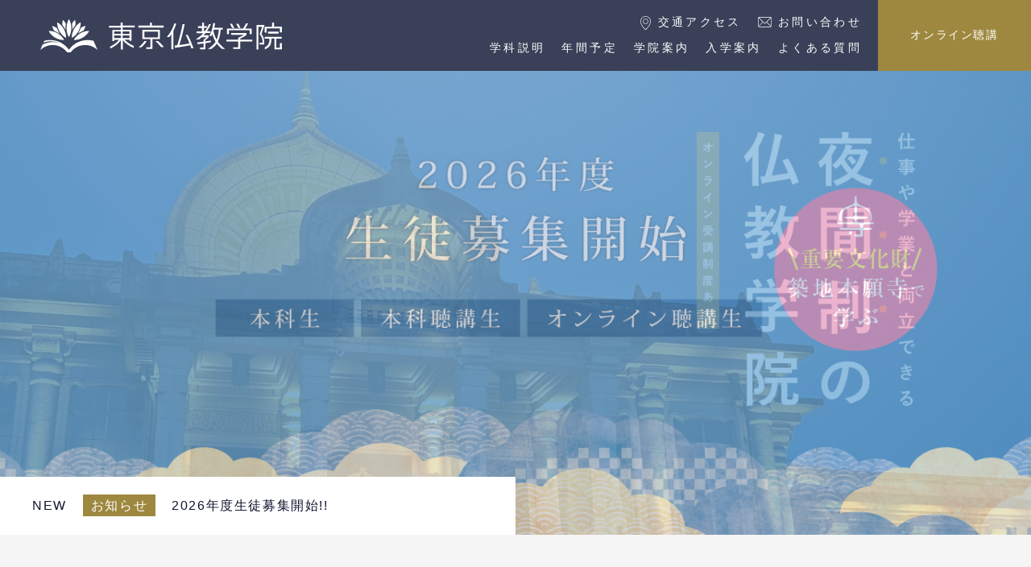

--- FILE ---
content_type: text/html
request_url: https://tokyo-hongwanji.jp/toubutsu/
body_size: 12403
content:
<!DOCTYPE html>
<html lang="ja">

<head>
    <meta charset="UTF-8">
    <meta name="viewport" content="width=device-width, initial-scale=1.0">

    <link rel="stylesheet" href="css/style.css">

    <script src="https://code.jquery.com/jquery-2.2.4.min.js" integrity="sha256-BbhdlvQf/xTY9gja0Dq3HiwQF8LaCRTXxZKRutelT44=" crossorigin="anonymous"></script>
    <script src="js/spmenu.js"></script>
    <title>東京仏教学院｜仕事や学業と両立できる、夜間制の仏教学院</title>
    <meta name="description" content="東京仏教学院は浄土真宗本願寺派の教育機関です。通信講座や対面講座で、初心者から学べる仏教教育を提供。全国からオンライン受講も可能です。">
    <meta name="keywords" content="東京仏教学院,仏教 通信講座,浄土真宗 講座,オンライン 仏教教育,仏教 寺院 教育">

    <style>
        .hero {
            position: relative;
            width: 100%;
            height: 80vh;
            overflow: hidden;
        }

        .hero .img {
            position: absolute;
            top: 0;
            left: 0;
            width: 100%;
            height: 100%;
            opacity: 0;
            transition: opacity 1s ease;
        }

        .hero .img.active {
            opacity: 1;
        }

        .hero img {
            width: 100%;
            height: 100%;
            object-fit: cover;
        }
    </style>

    <script>
        document.addEventListener("DOMContentLoaded", () => {
            const slides = document.querySelectorAll(".hero .img");
            let current = 0;
            const interval = 4000;

            setInterval(() => {
                slides[current].classList.remove("active");
                current = (current + 1) % slides.length;
                slides[current].classList.add("active");
            }, interval);
        });
    </script>
</head>

<body>
    <header>
        <div class="header_pc">
            <div class="menu_left">
                <div class="logoWrap">
                    <a href="https://tokyo-hongwanji.jp/toubutsu/" class="over"><img src="images/logo_yoko.svg" alt="東京仏教学院"></a>
                </div>

                <div class="gnavi">
                    <div class="navi_top">
                        <ul>
                            <li class="access"><a href="outline.html#access" class="over">交通アクセス</a></li>
                            <li class="contact"><a href="contact.html" class="over">お問い合わせ</a></li>
                        </ul>
                    </div>

                    <div class="navi_bottom">
                        <ul>
                            <li><a href="program.html" class="over">学科説明</a></li>
                            <li><a href="schedule.html" class="over">年間予定</a></li>
                            <li><a href="outline.html" class="over">学院案内</a></li>
                            <li><a href="entrance.html" class="over">入学案内</a></li>
                            <li><a href="faq.html" class="over">よくある質問</a></li>
                        </ul>
                    </div>
                </div>
            </div>

            <div class="menu_right">
                <a href="online.html" class="over">オンライン聴講</a>
            </div>
        </div>

        <div class="header_sp">
            <div class="logoWrap">
                <a href="https://tokyo-hongwanji.jp/toubutsu/" class="over"><img src="images/logo_yoko.svg" alt="東京仏教学院"></a>
            </div>

            <div class="sp_menu"></div>
        </div>

        <div class="header_sp_in">
            <ul>
                <li><a href="outline.html#access">交通アクセス</a></li>
                <li><a href="contact.html">お問い合わせ</a></li>
                <li><a href="online.html">オンライン聴講</a></li>
            </ul>

            <ul>
                <li><a href="program.html">学科説明</a></li>
                <li><a href="schedule.html">年間予定</a></li>
                <li><a href="outline.html">学院案内</a></li>
                <li><a href="entrance.html">入学案内</a></li>
                <li><a href="faq.html">よくある質問</a></li>
            </ul>
        </div>
    </header>



    <main>
        <div class="mvWrap">
            <div class="hero">
                <div class="img active"><img src="images/mv.jpg" alt="東京仏教学院" class="mv_pc"></div>
                <div class="img">
                    <a href="entrance.html"><img src="images/mv_bosyu2026.jpg" alt="2026年度生徒募集" class="mv_pc"></a>
                </div>
                <div class="hero_text">
                    <a href="entrance.html">NEW<span class="tag">お知らせ</span><span class="hero_news">2026年度生徒募集開始!!</span></a>
                </div>
            </div>
            <img src="images/mv_sp.jpg" alt="東京仏教学院" class="mv_sp">
            <a href="75th"><img src="images/mv_sp2.jpg" alt="東京仏教学院設立75周年記念法要・学院報恩講" class="mv_sp"></a>
        </div>


        <div class="top_about">
            <h2 class="title">
                ご本願に遇い
                <br>自分を見つける修学の場
            </h2>

            <p class="lead">
                東京仏教学院は、親鸞聖人のみ教えを中心に、仏教、仏教史、宗教学などを学び、
                <br>阿弥陀如来のご本願に遇い、自分を見つける学修の場です。
                <br>その前身は、明治時代、東京における本願寺派の寺院子弟の僧侶養成のために
                <br>設けられた「勤学所」で、開学以来、築地本願寺を拠点として、
                <br>本願寺派の僧侶、門信徒の支援のもと、
                <br>首都圏における教化伝道の推進にかかわるたくさんの人材を輩出して今日に至っております。
            </p>
        </div>



        <div class="top_manabu">
            <h2 class="title"><span>東京仏教学院で</span><span>学ぶ</span></h2>
            <p class="lead">東京仏教学院での学びはこんな方にとって役立ちます。</p>

            <div class="manabu_box">
                <a href="learn.html" class="bukkyo over2">
                    <div>
                        <p class="title">仏教を学びたい方</p>
                        <!-- <p class="text">浄土真宗と仏教の基礎的知識から勤式作法の実践まで、幅広く学びます。
                            <br>仏教の豊かな教えを深く探求します。講座では、古代から現代までの仏教文化や思想、そして仏教哲学を理解し、それらを日々の生活に応用する方法を学びます。また、教養としての仏教の知識を求める方々にとって、我々の教育は価値ある洞察と深遠な理解を提供します。
                        </p> -->
                    </div>
                </a>

                <a href="souryo.html" class="souryo over2">
                    <div>
                        <p class="title">僧侶になりたい方</p>
                        <!-- <p class="text">浄土真宗と仏教の基礎的知識から勤式作法の実践まで、幅広く学びます。その過程で、社会への奉仕や個々の信仰生活をどのようにリードするかについて、深い洞察を得ます。また、仏教の普遍的価値とその現代社会への応用について探求します。僧侶としての資質を育て、教義を伝え、他者を導く能力を身につけるための全面的な教育を提供します。浄土真宗の僧侶としての使命を果たすための旅路を、私たちと一緒に歩みましょう。
                        </p> -->
                    </div>
                </a>
            </div>
        </div>


        <div class="top_menu">
            <div class="top_menu_in">
                <div class="menu_boxWrap">

                    <div class="menu_box">
                        <a href="program.html" class="over2">
                            <img src="images/menu_program.jpg" alt="学科説明">
                            <p>学科説明</p>
                        </a>
                    </div>

                    <div class="menu_box">
                        <a href="schedule.html" class="over2">
                            <img src="images/menu_schedule.jpg" alt="年間予定">
                            <p>年間予定</p>
                        </a>
                    </div>

                    <div class="menu_box">
                        <a href="outline.html" class="over2">
                            <img src="images/menu_about.jpg" alt="学院概要">
                            <p>学院概要</p>
                        </a>
                    </div>

                    <div class="menu_box">
                        <a href="faq.html" class="over2">
                            <img src="images/menu_faq.jpg" alt="よくある質問">
                            <p>よくある質問</p>
                        </a>
                    </div>

                    <p class="title">学院案内</p>
                </div>
            </div>
        </div>



        <div class="top_linkWrap">
            <div class="item"><a href="https://tsukijihongwanji.jp/" target="_blank"><img src="images/logo_tsukiji.png" alt="築地本願寺"></a></div>
            <div class="item"><a href="https://www.hongwanji.kyoto/" target="_blank"><img src="images/logo_nishihongwanji.png" alt="西本願寺"></a></div>
            <div class="item"><a href="https://www.hongwanji.or.jp/" target="_blank"><img src="images/logo_hongwanji.png" alt="浄土真宗本願寺派"></a></div>
            <div class="item"><a href="https://tokyo-hongwanji.jp/" target="_blank"><img src="images/logo_tokyo.png" alt="東京教区教務所"></a></div>
        </div>


        <div class="top_movieWrap">
            <video class="video" src="images/movie.mp4" controls poster="images/movie_poster.jpg"></video>
        </div>
    </main>



    <footer>
        <div class="fblock flogo_pc">
            <a href="https://tokyo-hongwanji.jp/toubutsu/"><img src="images/flogo_pink.svg" alt="東京仏教学院" class="over"></a>
            <p class="copyright">Copyright © Tokyo Bukkyo Gakuin.</p>
        </div>


        <div class="fblock">
            <div class="fmenu">
                <ul>
                    <li><a href="outline.html#access" class="over">交通アクセス</a></li>
                    <li><a href="contact.html" class="over">お問い合わせ</a></li>
                </ul>

                <ul>
                    <li><a href="online.html" class="over">オンライン聴講</a></li>
                </ul>
            </div>
        </div>


        <div class="fblock">
            <div class="fmenu fmenu2">

                <div>
                    <ul>
                        <li><a href="program.html" class="over">学科説明</a></li>
                        <li><a href="schedule.html" class="over">年間予定</a></li>
                        <li><a href="outline.html" class="over">学院案内</a></li>
                    </ul>

                    <ul>
                        <li><a href="faq.html" class="over">よくある質問</a></li>
                        <li><a href="entrance.html" class="over">入学のご案内</a></li>
                        <li><a href="online.html" class="over">オンライン授業</a></li>
                    </ul>
                </div>
            </div>
        </div>

        <div class="fblock flogo_sp">
            <a href="https://tokyo-hongwanji.jp/toubutsu/"><img src="images/flogo_pink.svg" alt="東京仏教学院" class="over"></a>
            <p class="copyright">Copyright © Tokyo Bukkyo Gakuin.</p>
        </div>
    </footer>

    <!-- Google tag (gtag.js) -->
    <script async src="https://www.googletagmanager.com/gtag/js?id=G-MFLSHZZF2W"></script>
    <script>
        window.dataLayer = window.dataLayer || [];
        function gtag() { dataLayer.push(arguments); }
        gtag('js', new Date());

        gtag('config', 'G-MFLSHZZF2W');
    </script>
</body>

</html>

--- FILE ---
content_type: text/css
request_url: https://tokyo-hongwanji.jp/toubutsu/css/style.css
body_size: 23124
content:
@charset "utf-8";

* {
  padding: 0;
  margin: 0;
  box-sizing: border-box;
}

html {
  overflow: auto;
}

body {
  width: 100%;
  min-width: 100%;
  height: 100%;
  margin: 0 auto;
  padding: 0;
  background: #fff;
  position: relative;
  font-family: “游明朝”, ”Yu Mincho”, YuMincho, ”ヒラギノ明朝 Pro W3”,
    ”Hiragino Mincho Pro”, ”HGS明朝E”, ”ＭＳ Ｐ明朝”, ”MS PMincho”,
    ”Times New Roman”, Times, Garamond, Georgia, serif;
  font-size: 16px;
  font-weight: 300;
  line-height: 2;
  color: #10152f;
  text-align: left;
  letter-spacing: 0.1em;
  overflow: hidden;
  word-break: break-all;
}

a {
  color: #10152f;
  text-decoration: none;
}

.textlink {
  text-decoration: underline;
}

.over {
  cursor: pointer;
  transition: all 0.2s ease-in 0s;
}

.over:hover {
  opacity: 0.6;
}

.over2 {
  cursor: pointer;
  transition: all 0.3s ease-in 0s;
}

.over2:hover {
  opacity: 0.8;
}

.text_red {
  color: #d00 !important;
}

img,
svg,
video {
  max-width: 100%;
  height: auto;
  width: auto;
  border: none;
  vertical-align: bottom;
}

ul {
  padding: 0;
  margin: 0;
}

li {
  list-style-type: none;
}

.mt30 {
  margin-top: 30px !important;
}

.mb30 {
  margin-bottom: 30px !important;
}

.mb50 {
  margin-bottom: 50px !important;
}

.header_pc {
  background: #3a4058;
  display: flex;
  justify-content: space-between;
  padding: 0 0 0 50px;
  position: fixed;
  top: 0;
  left: 0;
  z-index: 50;
  width: 100%;
  height: 88px;
}

.header_pc .menu_left {
  display: flex;
  justify-content: space-between;
  margin-right: 190px;
  width: 100%;
}

.header_pc .logoWrap {
  width: 300px;
  padding: 24px 0 0 0;
  position: relative;
  z-index: 20;
  line-height: 1;
}

.header_pc .gnavi {
  padding-right: 20px;
}

.header_pc .navi_top ul,
.header_pc .navi_bottom ul {
  align-items: center;
  display: flex;
  justify-content: flex-end;
  height: 44px;
}

.header_pc .navi_top ul {
  padding: 12px 0 0;
}

.header_pc .navi_bottom ul {
  padding: 0 0 12px;
}

.header_pc .gnavi li {
  padding-left: 20px;
}

.header_pc .gnavi .access,
.header_pc .gnavi .contact {
  align-items: center;
  display: flex;
}

.header_pc .gnavi .access::before {
  background: url(../images/icon_access.svg) no-repeat;
  background-size: contain;
  content: "";
  display: block;
  margin-right: 8px;
  width: 14px;
  height: 17px;
}

.header_pc .gnavi .contact::before {
  background: url(../images/icon_contact.svg) no-repeat;
  background-size: contain;
  content: "";
  display: block;
  margin-right: 8px;
  width: 17px;
  height: 14px;
}

.header_pc a {
  color: #fff;
}

.header_pc li a {
  font-size: 14px;
  display: block;
  letter-spacing: 0.24em;
}

.header_pc .menu_right {
  display: none;
  position: fixed;
  right: 0;
  width: 190px;
}

.header_pc .menu_right a {
  background: #9e883f;
  font-size: 14px;
  display: block;
  line-height: 88px;
  width: 190px;
  height: 88px;
  text-align: center;
}

.header_pc_in .gnavi {
  display: block;
}

.header_pc .menu_right {
  display: block;
}

.header_sp {
  display: none;
  background: #3a4058;
  justify-content: space-between;
  padding: 10px;
}

.header_sp img {
  width: 200px;
  height: 40px;
}

.header_sp .sp_menu {
  position: relative;
  width: 24px;
}

.header_sp .sp_menu::before,
.header_sp .sp_menu::after {
  box-sizing: border-box;
  display: block;
  position: absolute;
  left: 0;
  width: 24px;
  height: 1px;
  content: "";
  background-color: #fff;
  transition: all 0.8s ease-in-out;
}

.header_sp .sp_menu::before {
  top: 30%;
}

.header_sp .sp_menu::after {
  top: 64%;
}

.header_sp .sp_menu:hover::before,
.header_sp .sp_menu:hover::after {
  top: 47%;
  right: 0;
  width: 28px;
}

.header_sp .sp_menu:hover::before {
  transform: rotate(315deg);
}

.header_sp .sp_menu:hover::after {
  transform: rotate(-315deg);
}

.header_sp_in {
  background: #3a4058;
  color: #fff;
  display: none;
  position: fixed;
  padding: 40px;
  width: 100%;
  height: 100%;
}

.header_sp_in ul {
  border-top: 1px solid #595d6e;
  padding: 20px 0;
}

.header_sp_in li {
  padding: 8px 0;
}

.header_sp_in a {
  color: #fff;
}

.mvWrap {
  margin-top: 88px;
}

.mvWrap .hero {
  position: relative;
}

.hero_text {
  align-items: center;
  display: flex;
  font-family: sans-serif;
  position: absolute;
  bottom: 0;
  left: 0;
  width: 50%;
  min-width: 300px;
}

.hero_text a {
  background: #fff;
  padding: 20px 40px;
  width: 100%;
  transition: 0.3s ease;
}

.hero_text a:hover {
  opacity: 0.8;
}

.hero_text .tag {
  background: #9e883f;
  color: #fff;
  padding: 5px 10px;
  margin: 0 20px;
}

.hero_text .hero_news {
  display: inline-block;
}

.mv_sp {
  display: none;
}

.top_manabu {
  background: url(../images/manabu_bg.png) no-repeat left bottom;
  background-size: 630px;
  padding: 160px 0 300px;
}

.top_manabu .title {
  font-size: 38px;
  line-height: 1.6;
  text-align: center;
}

.top_manabu .title span {
  display: inline-block;
}

.top_manabu .lead {
  font-size: 16px;
  padding-top: 30px;
  margin-bottom: 50px;
  text-align: center;
}

.top_linkWrap {
  align-items: center;
  display: flex;
  justify-content: center;
  padding: 100px 0;
}

.top_linkWrap .item {
  margin: 0 20px;
  width: 20%;
  text-align: center;
}

.top_linkWrap .item img {
  max-width: 240px;
  max-height: 100px;
}

.top_movieWrap {
  margin: 0 auto 100px;
  text-align: center;
  width: 90%;
}

.top_movieWrap video {
  max-height: 80vh;
}

.manabu_box {
  display: flex;
  justify-content: center;
  margin-bottom: -90px;
}

.manabu_box .bukkyo,
.manabu_box .souryo {
  color: #fff;
  padding: 50px 40px;
  position: relative;
  margin: 0 10px;
  width: 480px;
}

.manabu_box .bukkyo {
  background: #9e883f;
}

.manabu_box .bukkyo::before,
.manabu_box .souryo::before {
  content: "";
  display: block;
  margin: 0 auto 25px;
  width: 120px;
  height: 120px;
}

.manabu_box .bukkyo::before {
  background: url(../images/icon_bukkyo.png) no-repeat;
  background-size: contain;
}

.manabu_box .souryo::before {
  background: url(../images/icon_souryo.png) no-repeat;
  background-size: contain;
}

.manabu_box .souryo {
  background: #3a4058;
}

.manabu_box .bukkyo .title,
.manabu_box .souryo .title {
  font-size: 24px;
  margin-bottom: 10px;
}

.manabu_box .bukkyo .text,
.manabu_box .souryo .text {
  font-size: 16px;
}

.top_about {
  background: #f5f5f5 url(../images/about_bg.png) no-repeat right bottom;
  background-size: 510px;
  padding: 150px 0 220px;
}

.top_about .title {
  font-size: 38px;
  text-align: center;
}

.top_about .lead {
  font-size: 16px;
  padding-top: 30px;
  margin-bottom: 50px;
  text-align: center;
}

.top_menu {
  background: #f5f5f5 url(../images/menu_bg.png) no-repeat -230px 180px;
  background-size: 700px;
  display: flex;
  justify-content: flex-end;
  padding-bottom: 240px;
}

.top_menu_in {
  background: #fff;
  padding: 90px 80px 90px 0;
  margin-top: 50px;
  min-width: 1100px;
  width: 85%;
}

.top_menu .menu_boxWrap {
  display: flex;
  justify-content: flex-end;
  margin-left: -90px;
}

.top_menu .menu_boxWrap .title {
  font-size: 30px;
  letter-spacing: 0.2em;
  margin-left: 50px;
  writing-mode: vertical-lr;
}

.top_menu .menu_box {
  margin-left: 23px;
  min-width: 180px;
  width: calc((100% / 4) - 20px);
}

.top_menu .menu_box a {
  display: block;
}

.top_menu .menu_box p {
  background: #3a4058;
  color: #fff;
  padding: 12px 0;
  text-align: center;
  height: 54px;
}

.pagetitle {
  background: url(../images/title_bg.jpg) no-repeat left;
  background-size: cover;
  margin-top: 88px;
  width: 100%;
}

.pagetitle p {
  color: #fff;
  font-size: 48px;
  letter-spacing: 0.1em;
  padding: 70px 0;
  text-align: center;
}

.inner {
  margin: 0 auto;
  width: 980px;
}

.maintitle {
  border-bottom: 1px solid #3a4058;
  font-size: 36px;
  letter-spacing: 0.1em;
  margin-bottom: 50px;
}

.subtitle {
  border-bottom: 1px solid #c1c4d1;
  font-size: 26px;
  letter-spacing: 0.1em;
  margin-bottom: 30px;
}

.subsubtitle {
  align-items: center;
  font-size: 22px;
  display: flex;
  letter-spacing: 0.1em;
  margin-bottom: 10px;
}

.subsubtitle::before {
  background-color: #3a4058;
  content: "";
  margin-right: 8px;
  width: 12px;
  height: 2px;
}

#policy,
#program,
#outline,
#contact {
  background: #f5f5f5;
  padding-bottom: 200px;
}

.bread {
  margin: 30px 0;
}

.bread ul {
  display: flex;
}

.bread li {
  font-size: 12px;
}

.bread li::after {
  content: ">";
  padding: 0 5px;
}

.bread li:last-child::after {
  content: "";
}

.bread li a {
  color: #acacac;
}

.menu {
  margin-bottom: 60px;
}

.menu ul {
  background: #fff;
  display: flex;
  justify-content: center;
}

.menu li {
  margin: 0 30px;
}

.menu li a {
  align-items: center;
  border-bottom: 3px solid transparent;
  color: #3a4058;
  font-size: 18px;
  font-weight: bold;
  display: flex;
  padding: 12px 0 9px;
  position: relative;
}

.menu li a::before {
  position: absolute;
  left: 0;
  content: "";
  width: 100%;
  height: 3px;
  background: #3a4058;
  bottom: -3px;
  transform: scale(0, 1);
  transform-origin: left top;
  transition: transform 0.3s;
}

.menu li a:hover::before {
  transform: scale(1, 1);
}

.menu li a::after {
  background: url(../images/icon_arrow_down.svg) no-repeat;
  background-size: contain;
  content: "";
  display: block;
  margin-left: 10px;
  width: 12px;
  height: 6px;
}

.table_scroll {
  overflow: auto;
  white-space: nowrap;
}

.table_scroll::-webkit-scrollbar {
  height: 5px;
}
.table_scroll::-webkit-scrollbar-track {
  background: #f1f1f1;
}
.table_scroll::-webkit-scrollbar-thumb {
  background: #bcbcbc;
}

.stdTbl {
  border-collapse: collapse;
  width: 100%;
}

.stdTbl th {
  background: #3a4058;
  border: 1px solid #d9dcea;
  color: #fff;
  padding: 10px 20px;
}

.stdTbl td {
  background: #fff;
  border: 1px solid #d9dcea;
  padding: 10px 20px;
}

.stdTbl .title {
  background: #d9dcea;
  border: 1px solid #fff;
  font-weight: bold;
}

.feeTbl th {
  text-align: center;
}

.feeTbl td {
  width: 25%;
  text-align: center;
}

.feeTbl .title {
  text-align: center;
}

.feeTbl .text_small {
  font-size: 14px;
  line-height: 1.5;
}

.subjectTbl a {
  display: block;
}

.subjectTbl td {
  white-space: normal;
}

.subjectTbl td.subject_name {
  white-space: nowrap;
}

.subjectTbl td.subject_name:hover {
  background: #dadcea;
  transition: 0.3s;
}

.subjectTbl .tag {
  background: #fff;
  border-radius: 5px;
  display: block;
  font-size: 14px;
  padding: 0 10px;
  margin-bottom: 5px;
  text-align: center;
  max-width: 120px;
  white-space: nowrap;
}

.btn a {
  background: #3a4058;
  color: #fff;
  display: block;
  padding: 20px 0;
  width: 350px;
  text-align: center;
}

.btn_link a::after {
  background: url(../images/icon_link.svg) no-repeat;
  background-size: contain;
  content: "";
  display: inline-block;
  margin-left: 10px;
  width: 15px;
  height: 13px;
}

.btn_next a::after {
  background: url(../images/icon_arrow.svg) no-repeat;
  background-size: contain;
  content: "";
  display: inline-block;
  margin-left: 10px;
  width: 16px;
  height: 16px;
  vertical-align: text-bottom;
}

.policy_cont {
  display: flex;
  align-items: flex-start;
  justify-content: space-between;
}

.policy_cont img {
  width: 33%;
}

.policy_cont p {
  width: calc(67% - 50px);
}

.program_summary dl {
  display: flex;
}

.program_summary dt {
  font-weight: bold;
  width: 150px;
}

.outline_summary dl {
  margin-bottom: 50px;
}

.outline_summary dt {
  font-size: 22px;
  font-weight: bold;
}

.outline_map {
  display: flex;
  justify-content: space-between;
}

.outline_map .access {
  width: 50%;
}

.outline_map .access .googlemap {
  margin-top: 50px;
}

.outline_phgallery {
  display: flex;
  justify-content: space-between;
  flex-wrap: wrap;
}

.outline_phgallery img {
  width: 47%;
  margin-bottom: 30px;
}

.outline_voice {
  display: flex;
  justify-content: space-between;
  flex-wrap: wrap;
}

.outline_voice .line_bc {
  padding: 20px 10px;
  margin: 15px auto;
}

.outline_voice .balloon {
  display: flex;
  width: 100%;
  margin: 10px 0;
  overflow: hidden;
}

.outline_voice .balloon .faceicon {
  width: 200px;
}

.outline_voice .balloon .faceicon img {
  width: 100%;
  height: auto;
  border-radius: 50%;
}
.outline_voice .balloon .chatting {
  width: 100%;
  text-align: left;
}
.outline_voice .says {
  display: inline-block;
  position: relative;
  margin: 0 0 0 40px;
  padding: 15px 20px;
  max-width: 800px;
  border-radius: 12px;
  background: #fff;
}

.outline_voice .says:after {
  content: "";
  display: inline-block;
  position: absolute;
  top: 3px;
  left: -20px;
  border: 8px solid transparent;
  border-right: 18px solid #fff;
  -webkit-transform: rotate(35deg);
  transform: rotate(35deg);
}

.outline_voice .says p {
  font-family: "游ゴシック体", YuGothic, "游ゴシック", "Yu Gothic", sans-serif;
  margin: 0;
  padding: 0;
}

.outline_voice .item {
  align-items: flex-start;
  border: 1px solid #c1c4d1;
  display: flex;
  padding: 40px 50px;
  margin-bottom: 50px;
}

.outline_voice .item:last-child {
  margin-bottom: 0;
}

.outline_voice .item img {
  margin-right: 50px;
  width: 180px;
}

.subject_item {
  align-items: flex-start;
  background: #fff;
  border: 1px solid #c1c4d1;
  display: flex;
  padding: 40px 50px;
  margin-bottom: 50px;
}

.subject_item .photo {
  margin-right: 50px;
  width: 180px;
}

.subject_item .photo img {
  margin-bottom: 8px;
  width: 100%;
}

.subject_item .text {
  width: calc(100% - 180px - 50px);
}

.subject_item .teacher {
  font-size: 18px;
  font-weight: bold;
  margin-bottom: 10px;
}

.faq .block {
  margin-bottom: 50px;
}

.faq .q,
.faq .a {
  display: flex;
}

.faq .q {
  align-items: center;
  border-bottom: 1px solid #c1c4d1;
  font-size: 20px;
  font-weight: bold;
  padding-bottom: 10px;
  margin-bottom: 20px;
}

.faq .a {
  align-items: flex-start;
  font-size: 18px;
}

.faq .q::before,
.faq .a::before {
  border-radius: 20px;
  font-size: 20px;
  display: block;
  line-height: 36px;
  margin-right: 15px;
  width: 36px;
  height: 36px;
  text-align: center;
}

.faq .q::before {
  background: #3b4058;
  color: #fff;
  content: "Q";
}

.faq .a::before {
  background: #fff;
  border: 1px solid #3b4058;
  color: #3b4058;
  content: "A";
}

.faq .text {
  width: calc(100% - 36px - 15px);
}

.student_link .pdf {
  color: #10152f;
  text-decoration: underline;
}

.student_link .pdf:hover {
  text-decoration: none;
}

.student_link .icon_pdf {
  background: #fff;
  border: 1px solid #10152f;
  font-size: 12px;
  letter-spacing: 0;
  padding: 4px;
  margin-left: 10px;
}

.student_link li {
  margin-bottom: 10px;
}

.guideline .parent,
.online_howtoflow .parent {
  border-bottom: 1px solid #c1c4d1;
  font-size: 26px;
  font-weight: bold;
  letter-spacing: 0.1em;
  position: relative;
  margin-bottom: 20px;
}

.guideline .child,
.online_howtoflow .child {
  display: none;
  margin-bottom: 50px;
}

.guideline .block {
  margin-bottom: 50px;
}

.toggle_btn {
  position: absolute;
  top: 50%;
  right: 0;
  transform: translateY(-50%);
  background: #3b4058;
  display: block;
  width: 36px;
  height: 36px;
  text-indent: 100%;
  white-space: nowrap;
  overflow: hidden;
  border-radius: 50%;
}
.toggle_btn:before,
.toggle_btn:after {
  display: block;
  content: "";
  background-color: #fff;
  position: absolute;
  width: 18px;
  height: 1px;
  top: 50%;
  left: 50%;
  transform: translate(-50%, -50%);
}
.toggle_btn:before {
  width: 1px;
  height: 18px;
}

.open .toggle_btn {
  background: #fff;
  border: 1px solid #3b4058;
}

.open .toggle_btn:before {
  display: none;
}

.open .toggle_btn::after {
  background-color: #3b4058;
}

.entrance_download .block {
  margin-bottom: 50px;
}

.entrance_download .title {
  font-size: 24px;
  font-weight: bold;
}

.entrance_download .dl_btn {
  display: flex;
}

.entrance_download .dl_btn .btn:nth-child(1) {
  margin-right: 40px;
}

.entrance_flow .title {
  font-size: 18px;
  font-weight: bold;
}

.entrance_flow .block::after,
.online_howtoflow .block::after {
  content: "↓";
  display: block;
  margin: 5px 0;
}

.entrance_flow .block:last-child::after,
.online_howtoflow .block:last-child::after {
  content: "";
}

.entrance_flow .text {
  margin-left: 1.4em;
}

.online_howto .title {
  font-size: 24px;
  font-weight: bold;
}

.online_howtoflow .num {
  color: #9e883f;
}

.online_howtoflow .title {
  font-weight: bold;
}

.online_howtoflow .text {
  margin-left: 1.3em;
}

.contact_form dl {
  align-items: center;
  border-bottom: 1px solid #d9dcea;
  display: flex;
  padding-bottom: 20px;
  margin-bottom: 20px;
}

.contact_form dt {
  font-size: 20px;
  font-weight: bold;
  width: 340px;
}

.contact_form .input_t {
  background: #fff;
  border: 1px solid #d9dcea;
  font-size: 20px;
  padding: 10px 10px;
  width: 640px;
}

.contact_form .input_80 {
  width: 80px;
}

.contact_form .input_100 {
  width: 100px;
}

.contact_form textarea.input_t {
  height: 250px;
}

.contact_form .required {
  background: #fff;
  font-size: 12px;
  padding: 5px 12px;
  margin-left: 20px;
}

.contact_form .btnWrap {
  display: flex;
  justify-content: center;
}

.contact_form .btn {
  background: #fff;
  border: 1px solid #707070;
  font-size: 20px;
  font-weight: bold;
  padding: 15px 0;
  margin: 0 30px;
  position: relative;
  text-align: center;
  width: 350px;
}

.contact_form .btn::after {
  position: absolute;
  top: calc(50% - 8px);
  width: 10px;
  height: 17px;
}

.contact_form .btn_next::after {
  background: url(../images/icon_arrow2.svg) no-repeat;
  content: "";
  display: block;
  right: 20px;
}

.contact_form .btn_back::after {
  background: url(../images/icon_arrow3.svg) no-repeat;
  content: "";
  display: block;
  left: 20px;
}

.contact_form .preview {
  font-size: 20px;
}

.souryo_flow {
  align-items: flex-start;
  display: flex;
  justify-content: space-between;
}

.souryo_flow .flow01 {
  width: 530px;
}

.souryo_flow .flow02 {
  width: 298px;
}

section {
  margin-bottom: 80px;
}

section#admission img {
  width: 350px;
}

section#admission .block {
  display: flex;
  justify-content: space-around;
}

footer {
  background: #3a4058;
  color: #fff;
  display: flex;
  justify-content: center;
  padding: 100px 0;
}

footer a {
  color: #fff;
}

footer .copyright {
  color: #868ea8;
  font-size: 12px;
  letter-spacing: 0.06em;
}

footer .fblock {
  border-right: 1px solid #595d6e;
}

footer .fblock:last-child {
  border-right: none;
}

footer .fmenu {
  display: flex;
  justify-content: center;
}

footer .fblock:nth-child(1) {
  padding: 0 3.5%;
  width: 25%;
}

footer .fblock:nth-child(2) {
  width: 30%;
}

footer .fblock:nth-child(3) {
  width: 45%;
}

footer .fmenu ul {
  padding: 0 8%;
}

footer .fmenu li {
  font-size: 14px;
  padding: 5px;
  text-wrap: nowrap;
}

footer .fmenu > div {
  display: flex;
  width: 100%;
}

footer .flogo_sp {
  display: none;
}

@media screen and (max-width: 768px) {
  .header_pc {
    display: none;
  }

  .header_sp {
    display: flex;
  }

  .mv_sp {
    display: block;
  }

  .mv_pc,
  .mvWrap .hero {
    display: none;
  }

  .mvWrap {
    margin-top: 0;
  }

  .top_manabu {
    background-size: 340px;
    padding: 120px 20px 60px;
  }

  .manabu_box {
    display: block;
    margin-bottom: 50px;
  }

  .manabu_box .bukkyo,
  .manabu_box .souryo {
    display: block;
    padding: 40px 30px;
    margin: 0;
    width: 100%;
  }

  .manabu_box .bukkyo {
    margin-bottom: 20px;
  }

  .manabu_box .bukkyo::before,
  .manabu_box .souryo::before {
    width: 100px;
    height: 100px;
  }

  .manabu_box .bukkyo .title,
  .manabu_box .souryo .title {
    font-size: 22px;
  }
  .manabu_box .bukkyo .text,
  .manabu_box .souryo .text {
    font-size: 14px;
  }

  .top_about {
    background-size: 340px;
    padding: 100px 20px;
  }

  .top_about .title {
    font-size: 28px;
  }

  .top_about .lead {
    text-align: left;
  }

  .top_menu {
    display: block;
    background-position: 150px 130px;
    padding: 0 20px 100px 20px;
    background: #fff url(../images/menu_bg.png) no-repeat 210px 340px;
    background-size: 350px;
    margin-bottom: 100px;
  }

  .top_menu .menu_boxWrap {
    margin: 0;
    flex-wrap: wrap;
    justify-content: space-between;
  }

  .top_menu .menu_box {
    margin: 0 0 30px;
    width: calc((100% / 2) - 10px);
    min-width: auto;
  }

  .top_menu_in {
    background: transparent;
    width: 100%;
    min-width: 100%;
    padding: 0;
  }

  .top_menu .menu_boxWrap .title {
    display: none;
  }

  .top_linkWrap {
    display: block;
  }

  .top_linkWrap .item {
    margin: 0 0 80px;
    width: 100%;
  }

  .inner {
    padding: 0 5%;
    width: 100%;
  }

  .pagetitle {
    margin: 0;
  }

  .pagetitle p {
    font-size: 34px;
    padding: 50px 0;
  }

  .maintitle {
    font-size: 30px;
  }

  .subtitle {
    font-size: 22px;
  }

  .menu ul {
    display: block;
  }

  .menu li {
    width: 100%;
    margin: 0;
    border-bottom: 1px solid #d9dcea;
    padding: 4px 20px;
  }

  .menu li:last-child {
    border-bottom: none;
  }

  .menu li a {
    padding: 8px 0 5px;
  }

  .menu li a::before {
    display: none;
  }

  .btn a {
    width: 100%;
  }

  .souryo_flow {
    display: block;
  }

  .souryo_flow .flow01 {
    margin-bottom: 50px;
  }

  .souryo_flow .flow01,
  .souryo_flow .flow02 {
    width: auto;
  }

  .policy_cont {
    display: block;
  }

  .policy_cont img {
    margin-bottom: 50px;
  }

  .policy_cont img,
  .policy_cont p {
    width: 100%;
  }

  .outline_map {
    display: block;
  }

  .outline_map .access {
    margin-top: 50px;
    width: 100%;
  }

  .guideline .parent,
  .online_howtoflow .parent {
    font-size: 20px;
  }

  #policy,
  #program,
  #outline,
  #contact {
    padding-bottom: 60px;
  }

  .entrance_download .dl_btn {
    display: block;
  }

  .entrance_download .dl_btn .btn:nth-child(1) {
    margin-right: 0;
  }

  .entrance_download .btn {
    margin-bottom: 20px;
  }

  .program_summary dl {
    display: block;
  }

  .contact_form dl {
    display: block;
  }

  .contact_form .input_t {
    width: 100%;
  }

  .contact_form .btn {
    margin: 0 0 30px;
    width: 100%;
  }

  .contact_form .btnWrap {
    display: block;
  }

  .subject_item {
    display: block;
  }

  .subject_item .photo {
    width: 100%;
    margin: 0;
  }

  .subject_item .text {
    width: 100%;
  }

  .outline_voice .balloon {
    display: block;
  }

  .outline_voice .balloon .faceicon {
    margin: 0 auto;
  }

  .outline_voice .says {
    margin: 20px 0;
  }

  footer {
    display: block;
    padding: 60px 40px;
  }

  footer .fblock {
    border-right: none;
  }

  footer .fblock:nth-child(2),
  footer .fblock:nth-child(3) {
    width: 100%;
  }

  footer .fmenu {
    border-bottom: 1px solid #595d6e;
    justify-content: flex-start;
    padding-bottom: 40px;
    margin-bottom: 40px;
  }

  footer .fmenu ul {
    padding: 0;
    width: 50%;
  }

  footer .fmenu2 {
    display: block;
  }

  footer .flogo_pc {
    display: none;
  }

  footer .flogo_sp {
    display: block;
  }
}

.error {
  color: #900306;
  display: none;
}


--- FILE ---
content_type: image/svg+xml
request_url: https://tokyo-hongwanji.jp/toubutsu/images/flogo_pink.svg
body_size: 25668
content:
<?xml version="1.0" encoding="UTF-8"?>
<svg id="_レイヤー_2" data-name="レイヤー 2" xmlns="http://www.w3.org/2000/svg" viewBox="0 0 313.2 84.01">
  <defs>
    <style>
      .cls-1 {
        fill: #e46ca5;
      }
    </style>
  </defs>
  <g id="_レイヤー_1-2" data-name="レイヤー 1">
    <g>
      <g>
        <g>
          <path class="cls-1" d="M76.76,72.84h4.87c.2,0,.36,.16,.36,.36v.47c0,.2,.16,.36,.36,.36h1.4c.2,0,.36-.16,.36-.36v-11.46c0-.2-.16-.36-.36-.36h-9.04c-.2,0-.36-.16-.36-.36v-1.89c0-.2,.16-.36,.36-.36h12.72c.2,0,.36-.16,.36-.36v-1.23c0-.2-.16-.36-.36-.36h-12.72c-.2,0-.36-.16-.36-.36v-2.72c0-.2-.16-.36-.36-.36h-1.46c-.2,0-.36,.16-.36,.36v2.72c0,.2-.16,.36-.36,.36h-12.46c-.2,0-.36,.16-.36,.36v1.23c0,.2,.16,.36,.36,.36h12.46c.2,0,.36,.16,.36,.36v1.89c0,.2-.16,.36-.36,.36h-8.81c-.2,0-.36,.16-.36,.36v11.46c0,.2,.16,.36,.36,.36h1.36c.2,0,.36-.16,.36-.36v-.47c0-.2,.16-.36,.36-.36h4.81c.2,0,.26,.12,.12,.27-2.61,2.92-5.6,5.29-9.59,7-.18,.08-.33,.3-.33,.5v1.7c0,.2,.15,.3,.33,.22,5.1-2.28,9.22-5.47,11.56-8.96,.11-.17,.2-.14,.2,.06v9.64c0,.2,.16,.36,.36,.36h1.46c.2,0,.36-.16,.36-.36v-9.61c0-.2,.1-.23,.22-.08,2.71,3.4,6.52,6.09,11.83,8.38,.18,.08,.33-.02,.33-.22v-1.77c0-.2-.15-.42-.34-.5-4.12-1.69-7.04-3.8-9.73-6.39-.14-.14-.1-.25,.1-.25Zm-4.96-1.82h-6.73c-.2,0-.36-.16-.36-.36v-2.16c0-.2,.16-.36,.36-.36h6.73c.2,0,.36,.16,.36,.36v2.16c0,.2-.16,.36-.36,.36Zm0-4.6h-6.73c-.2,0-.36-.16-.36-.36v-2.02c0-.2,.16-.36,.36-.36h6.73c.2,0,.36,.16,.36,.36v2.02c0,.2-.16,.36-.36,.36Zm2.88-2.75h6.96c.2,0,.36,.16,.36,.36v2.02c0,.2-.16,.36-.36,.36h-6.96c-.2,0-.36-.16-.36-.36v-2.02c0-.2,.16-.36,.36-.36Zm-.36,6.99v-2.16c0-.2,.16-.36,.36-.36h6.96c.2,0,.36,.16,.36,.36v2.16c0,.2-.16,.36-.36,.36h-6.96c-.2,0-.36-.16-.36-.36Z"/>
          <path class="cls-1" d="M92.67,81.16h2.46c.2,0,.48-.11,.63-.24,1.99-1.79,4.06-4.06,5.53-6.34,.11-.17,.03-.31-.17-.31h-1.95c-.2,0-.45,.14-.56,.3-1.45,2.11-3.94,4.75-6.01,6.37-.16,.12-.13,.22,.07,.22Z"/>
          <path class="cls-1" d="M113.82,74.28h-2.44c-.2,0-.24,.1-.09,.24,2.06,1.78,4.48,4.28,6.16,6.37,.13,.16,.39,.28,.59,.28h2.41c.2,0,.26-.13,.14-.29-1.68-2.15-4.08-4.63-6.14-6.37-.15-.13-.44-.23-.64-.23Z"/>
          <g>
            <path class="cls-1" d="M132.32,55.2c-1.61,5.57-5.08,11.02-8.23,14.56-.13,.15-.08,.27,.12,.27h2.25c.2,0,.47-.12,.59-.28,.67-.8,1.29-1.64,1.95-2.64,.11-.17,.2-.14,.2,.06v15.87c0,.2,.16,.36,.36,.36h1.49c.2,0,.36-.16,.36-.36v-19.71c0-.2,.07-.51,.16-.68,1.15-2.3,2.18-4.86,3.01-7.46,.06-.19-.05-.35-.25-.35h-1.58c-.2,0-.4,.16-.46,.35Z"/>
            <path class="cls-1" d="M147.28,67.39h-1.67c-.2,0-.29,.15-.2,.33,1.25,2.58,2.85,6.18,3.91,8.83l.1,.23c.05,.13-.06,.26-.25,.31l-.44,.09c-3.32,.61-5.98,1.04-10.3,1.55-.2,.02-.31-.11-.24-.3,2.01-6.05,4.17-14.47,5.84-22.45,.04-.2-.09-.35-.29-.35h-1.78c-.2,0-.39,.16-.43,.36-1.24,6.85-3.26,14.92-5.48,21.66l-.35,1.05c-.06,.19-.17,.35-.23,.36l-.12,.02c-.55,.05-1.1,.1-2.01,.19-.2,.02-.36,.2-.36,.39v1.82c0,.2,.16,.34,.36,.32,5.46-.69,12.4-1.82,16.6-2.77,.2-.04,.41,.07,.48,.26,.34,.91,.68,1.87,1,2.81,.06,.19,.28,.34,.48,.34h1.91c.2,0,.31-.15,.23-.34-1.68-4.45-4.04-10.05-6.22-14.37-.09-.18-.33-.32-.53-.32Z"/>
          </g>
          <g>
            <path class="cls-1" d="M107.09,53.83h-1.56c-.2,0-.36,.16-.36,.36v2.65c0,.2-.16,.36-.36,.36h-12.36c-.2,0-.36,.16-.36,.36v1.3c0,.2,.16,.36,.36,.36h27.92c.2,0,.36-.16,.36-.36v-1.3c0-.2-.16-.36-.36-.36h-12.55c-.2,0-.36-.16-.36-.36v-2.65c0-.2-.16-.36-.36-.36Z"/>
            <path class="cls-1" d="M116.23,71.75v-9.54c0-.2-.16-.36-.36-.36h-18.88c-.2,0-.36,.16-.36,.36v9.54c0,.2,.16,.36,.36,.36h8.15c.2,0,.36,.16,.36,.36v8.33c0,.2-.16,.36-.36,.36h-3.92c-.2,0-.36,.16-.36,.36v1.16c0,.2,.16,.36,.36,.36h6.11c.2,0,.36-.16,.36-.36v-10.22c0-.2,.16-.36,.36-.36h7.82c.2,0,.36-.16,.36-.36Zm-17.38-1.89v-5.77c0-.2,.16-.36,.36-.36h14.44c.2,0,.36,.16,.36,.36v5.77c0,.2-.16,.36-.36,.36h-14.44c-.2,0-.36-.16-.36-.36Z"/>
            <path class="cls-1" d="M194.42,62.41h22.62c.2,0,.36,.16,.36,.36v3.48c0,.2,.16,.36,.36,.36h1.46c.2,0,.36-.16,.36-.36v-5.44c0-.2-.16-.36-.36-.36h-6.52c-.2,0-.27-.13-.16-.3,.81-1.23,2.01-3.19,2.95-5.23,.08-.18-.01-.33-.21-.33h-1.65c-.2,0-.42,.15-.5,.33-.85,1.96-1.93,3.82-3.04,5.24-.12,.16-.39,.28-.59,.28h-17.22c-.2,0-.36,.16-.36,.36v5.44c0,.2,.16,.36,.36,.36h1.43c.2,0,.36-.16,.36-.36v-3.48c0-.2,.16-.36,.36-.36Z"/>
            <path class="cls-1" d="M220.26,74.5v-1.3c0-.2-.16-.36-.36-.36h-12.69c-.2,0-.36-.16-.36-.36v-.5c0-.2,.15-.43,.33-.51,2.2-1.01,4.41-2.28,6.36-3.6,.17-.11,.3-.37,.3-.57v-1.49c0-.2-.16-.36-.36-.36h-16.4c-.2,0-.36,.16-.36,.36v1.26c0,.2,.16,.36,.36,.36h13.42c.2,0,.22,.09,.05,.19-1.77,1.08-3.68,2.05-5.58,2.76-.19,.07-.34,.29-.34,.49v1.59c0,.2-.16,.36-.36,.36h-12.67c-.2,0-.36,.16-.36,.36v1.3c0,.2,.16,.36,.36,.36h12.71c.2,0,.36,.16,.36,.36v5.58c0,.2-.16,.36-.36,.36h-5.08c-.2,0-.36,.16-.36,.36v1.16c0,.2,.16,.36,.36,.36h7.3c.2,0,.36-.16,.36-.36v-7.47c0-.2,.16-.36,.36-.36h12.66c.2,0,.36-.16,.36-.36Z"/>
          </g>
          <path class="cls-1" d="M197.28,55.18h-1.74c-.2,0-.27,.14-.17,.31,.74,1.2,1.6,2.79,2.18,4.09,.08,.18,.3,.33,.5,.33h1.78c.2,0,.29-.15,.21-.33-.65-1.39-1.48-2.94-2.21-4.1-.11-.17-.36-.31-.56-.31Z"/>
          <path class="cls-1" d="M204.35,55.18h-1.74c-.2,0-.27,.14-.17,.31,.74,1.2,1.6,2.79,2.18,4.09,.08,.18,.3,.33,.5,.33h1.78c.2,0,.29-.15,.21-.33-.65-1.39-1.48-2.94-2.21-4.1-.11-.17-.36-.31-.56-.31Z"/>
          <path class="cls-1" d="M170.71,67.97h-4.97c-.2,0-.25-.11-.11-.26,.54-.56,1.25-1.33,1.93-2.13l.12-.13c.06-.07,.28-.13,.48-.13h4.54c.2,0,.36-.16,.36-.36v-1.16c0-.2-.16-.36-.36-.36h-3.12c-.2,0-.27-.13-.15-.3,1.55-2.21,2.97-4.75,4.06-7.18,.08-.18-.02-.33-.22-.33h-1.44c-.2,0-.42,.15-.5,.33-1.24,2.9-2.73,5.2-4.34,7.23-.12,.16-.39,.28-.59,.28h-.33c-.2,0-.36-.16-.36-.36v-2.98c0-.2,.16-.36,.36-.36h2.75c.2,0,.36-.16,.36-.36v-1.2c0-.2-.16-.36-.36-.36h-2.69c-.2,0-.36-.16-.36-.36v-3.28c0-.2-.16-.36-.36-.36h-1.3c-.2,0-.36,.16-.36,.36v3.28c0,.2-.16,.36-.36,.36h-3.91c-.2,0-.36,.16-.36,.36v1.2c0,.2,.16,.36,.36,.36h3.85c.2,0,.36,.16,.36,.36v2.98c0,.2-.16,.36-.36,.36h-5.47c-.2,0-.36,.16-.36,.36v1.2c0,.2,.16,.36,.36,.36h6.89c.2,0,.25,.12,.11,.26-2.16,2.24-5.35,4.82-8.03,6.56-.17,.11-.14,.2,.06,.2h2.87c.2,0,.5-.09,.66-.21,.9-.64,1.8-1.35,2.71-2.13,.15-.13,.43-.24,.63-.24h4.71c.2,0,.25,.12,.11,.26-.73,.71-1.87,1.62-2.92,2.36l-.12,.08c-.06,.05-.12,.24-.12,.44v1.33c0,.2-.16,.39-.36,.41-1.78,.25-3.75,.46-6.16,.7-.2,.02-.36,.2-.36,.4v1.28c0,.2,.16,.34,.36,.32l1.91-.21c.4-.03,.79-.1,1.16-.13,.09,0,1.1-.15,3.08-.42,.2-.03,.36,.11,.36,.31v3.83c0,.2-.16,.36-.36,.36h-3.27c-.2,0-.36,.16-.36,.36v1.16c0,.2,.16,.36,.36,.36h5.22c.2,0,.36-.16,.36-.36v-6.01c0-.2,.16-.38,.36-.41,1.34-.18,3.63-.58,5.37-.95,.2-.04,.35-.24,.35-.44v-1.1c0-.2-.16-.33-.36-.29-1.51,.29-3.55,.62-5.37,.86-.2,.03-.36-.12-.36-.32v-.4c0-.2,.13-.46,.29-.58,1.19-.92,2.32-1.88,3.16-2.7,.14-.14,.26-.42,.26-.62v-1.4c0-.2-.16-.36-.36-.36Z"/>
          <path class="cls-1" d="M181.66,74.6c1.62-3.39,2.59-7.35,3.03-12.59,.02-.2,.19-.36,.39-.36h1.69c.2,0,.36-.16,.36-.36v-1.36c0-.2-.16-.36-.36-.36h-8.78c-.2,0-.33-.16-.28-.35,.32-1.44,.54-2.69,.81-4.42,.03-.2-.11-.36-.31-.36h-1.43c-.2,0-.38,.16-.41,.36-.74,5.8-2.12,10.12-4.41,13.71-.11,.17-.04,.3,.16,.3h1.72c.2,0,.44-.14,.54-.32,.31-.56,.6-1.15,.88-1.77,.08-.18,.19-.17,.24,.02,.82,3,1.94,5.71,3.32,7.95,.1,.17,.12,.45,.02,.62-1.49,2.56-5.03,5.62-8.34,7.56-.17,.1-.15,.18,.05,.18h3.29c.2,0,.49-.1,.65-.21,1.92-1.43,4.32-3.49,5.66-5.58,.11-.17,.29-.18,.41-.02,1.39,1.81,3.56,4.1,5.48,5.6,.16,.12,.45,.22,.65,.22h2.83c.2,0,.22-.08,.06-.19-3.04-1.94-6.15-5.37-7.85-7.64-.12-.16-.14-.44-.06-.62Zm-1.69-2.04c-1.37-2.48-2.68-6.07-3.29-8.97-.04-.2-.02-.51,.04-.7,.15-.5,.22-.72,.27-.89,.05-.19,.25-.35,.45-.35h4.84c.2,0,.35,.16,.33,.36-.39,4.26-1.14,7.64-2.31,10.53-.08,.19-.22,.19-.32,.02Z"/>
          <path class="cls-1" d="M233.77,56.52h-8.35c-.2,0-.36,.16-.36,.36v26.39c0,.2,.16,.36,.36,.36h1.4c.2,0,.36-.16,.36-.36v-24.41c0-.2,.16-.36,.36-.36h3.45c.2,0,.31,.15,.25,.34l-2.48,7.39c-.06,.19,0,.46,.13,.61,1.94,2.23,3.04,4.93,3.04,7.51v1.33c0,.2-.16,.36-.36,.36h-2.51c-.2,0-.36,.16-.36,.36v1.23c0,.2,.16,.36,.36,.36h4.5c.2,0,.36-.16,.36-.36v-2.82c0-2.89-1.07-5.94-2.88-8.2-.13-.16-.18-.43-.11-.62l3.11-9.15c.06-.19-.05-.34-.25-.34Z"/>
          <g>
            <rect class="cls-1" x="238.14" y="64" width="11.82" height="1.95" rx=".36" ry=".36"/>
            <path class="cls-1" d="M236.94,60.29h14.17c.2,0,.36,.16,.36,.36v3.75c0,.2,.16,.36,.36,.36h1.43c.2,0,.36-.16,.36-.36v-5.7c0-.2-.16-.36-.36-.36h-8.05c-.2,0-.36-.16-.36-.36v-3.78c0-.2-.16-.36-.36-.36h-1.43c-.2,0-.36,.16-.36,.36v3.78c0,.2-.16,.36-.36,.36h-7.52c-.2,0-.36,.16-.36,.36v5.7c0,.2,.16,.36,.36,.36h1.4c.2,0,.36-.16,.36-.36v-3.75c0-.2,.16-.36,.36-.36Z"/>
            <path class="cls-1" d="M251.58,77.06v4.26c0,.2-.16,.36-.36,.36h-3.42c-.2,0-.36-.16-.36-.36v-9.24c0-.2,.16-.36,.36-.36h5.4c.2,0,.36-.16,.36-.36v-1.3c0-.2-.16-.36-.36-.36h-18.42c-.2,0-.36,.16-.36,.36v1.3c0,.2,.16,.36,.36,.36h4.57c.2,0,.36,.15,.36,.33v.33c0,4.5-1.4,7.08-4.97,8.76-.18,.08-.33,.31-.33,.51v1.63c0,.2,.15,.3,.34,.23,5.14-2.05,7.05-5.1,7.08-11.09v-.35c0-.19,0-.35,.02-.35h3.1c.2,0,.36,.16,.36,.36v11.2c0,.2,.16,.36,.36,.36h7.65c.2,0,.36-.16,.36-.36v-6.21c0-.2-.16-.36-.36-.36h-1.4c-.2,0-.36,.16-.36,.36Z"/>
          </g>
        </g>
        <g>
          <path class="cls-1" d="M1.9,61.63c-.67-.69-1.28-1.27-1.9-1.73l.53-.67c.67,.46,1.36,1.05,1.94,1.69l-.56,.71ZM.04,66.46c.88-1.12,1.56-2.27,2.24-3.8l.65,.62c-.69,1.56-1.41,2.85-2.22,3.91l-.68-.73Zm2.36-7.78c-.62-.68-1.26-1.28-1.85-1.74l.58-.64c.55,.38,1.13,.91,1.86,1.71l-.59,.68Zm1.63,1.23l-.06,.06c-.21,.23-.33,.35-.64,.63l-.56-.59c1.26-1.13,2.19-2.54,2.82-4.3l.85,.18c-.17,.4-.23,.55-.32,.76h2.56l.47,.37c-.45,.77-.97,1.51-1.54,2.17h2.78v2.05h1.06v.73h-1.06v2.94h-.86v-.78h-2.08v2.08c0,.8-.29,1.06-1.21,1.06-.45,0-.99-.04-1.45-.09l-.13-.9c.47,.08,1.14,.13,1.51,.13,.29,0,.41-.1,.41-.4v-1.88H3.72v-.73h2.87v-1.42H2.81v-.73h3.78v-1.33h-2.56Zm2.63-.72c.42-.49,.99-1.28,1.29-1.81h-2.21c-.35,.68-.69,1.23-1.13,1.81h2.04Zm.79,2.05h2.08v-1.33h-2.08v1.33Zm0,2.15h2.08v-1.42h-2.08v1.42Z"/>
          <path class="cls-1" d="M18.73,56.09h.94v3.26h4.13v.82h-4.13v5.41h4.98v.85H13.82v-.85h4.91v-5.41h-4.04v-.82h4.04v-3.26Z"/>
          <path class="cls-1" d="M38.62,64.12v.76h-11.58v-.76h11.58Zm-11.31,2.47c1.27-.36,2.65-.96,3.62-1.58l.78,.5c-1.12,.72-2.51,1.38-3.78,1.81l-.62-.73Zm9.35-8.13v4.95h-7.63v-4.95h3.32v-.82h-4.69v-.74h4.69v-1.17h.88v1.17h4.77v.74h-4.77v.82h3.42Zm-6.78,.67v.77h5.94v-.77h-5.94Zm0,2.15h5.94v-.74h-5.94v.74Zm0,1.46h5.94v-.81h-5.94v.81Zm7.77,4.42c-1.17-.6-2.41-1.13-3.83-1.63l.68-.58c1.24,.38,2.53,.88,3.86,1.49l-.71,.72Z"/>
          <path class="cls-1" d="M40.92,65.93c1.12-.72,2.01-1.63,2.63-2.67l.78,.38c-.71,1.18-1.67,2.21-2.73,2.92l-.68-.64Zm6.07,.1c0,.8-.32,1.08-1.19,1.08-.38,0-1.05-.04-1.55-.09l-.19-.9c.54,.1,1.13,.15,1.62,.15,.33,0,.44-.1,.44-.45v-3.33h-5.04v-.78h10.75v.78h-4.82v3.54Zm4.54-8.49v2.49h-.88v-1.72h-8.42v1.72h-.87v-2.49h4.6v-1.81h.88v1.81h4.69Zm-1.56,2.1v.77h-7.03v-.77h7.03Zm1.12,6.74c-.82-.99-1.82-1.97-2.8-2.77l.68-.49c.97,.78,1.92,1.65,2.83,2.63l-.72,.63Z"/>
          <path class="cls-1" d="M6.36,75.81c1.23,2.08,2.95,3.8,5.08,5.08l-.62,.82c-2.1-1.49-3.67-3.14-4.77-5.04v3.59h2.1v.8h-2.08v2.45h-.91v-2.45H3.14v-.8h2.05v-3.48c-.88,1.87-2.55,3.8-4.53,5.22l-.64-.73c2.09-1.33,3.85-3.31,4.86-5.46H.22v-.83H5.17v-2.67h.91v2.67h5.04v.83H6.36Z"/>
          <path class="cls-1" d="M19.22,74.81v4.5h-1.44v3.62c0,.51-.24,.72-.85,.72-.26,0-.58-.03-.85-.06l-.12-.8c.37,.05,.63,.08,.78,.08,.21,0,.27-.08,.27-.29v-3.26h-1.55v-4.5h1.17c.14-.45,.24-.92,.32-1.41h-2.09v4.08c0,3.26-.19,4.58-.86,5.94l-.65-.59c.58-1.21,.72-2.3,.71-5.59v-4.59h5.41v.76h-1.72c-.12,.5-.27,1.06-.4,1.41h1.86Zm-4.41,7.63c.42-.69,.76-1.59,.95-2.6l.71,.18c-.21,1.06-.53,1.97-1,2.86l-.65-.44Zm1.42-6.94v1.21h2.24v-1.21h-2.24Zm0,3.15h2.24v-1.29h-2.24v1.29Zm2.96,3.56c-.31-.87-.64-1.64-.97-2.24l.63-.27c.33,.58,.76,1.47,1.01,2.17l-.67,.35Zm.01,.92c.78-.5,1.42-1.08,1.95-1.78l.67,.42c-.65,.82-1.31,1.45-2.04,1.95l-.58-.59Zm5.24-8.45v6.53h-4.26v-6.53h1.4c.03-.1,.04-.15,.09-.37,.04-.18,.13-.65,.17-.95h-2.01v-.74h5.12v.74h-2.32c-.12,.55-.18,.87-.31,1.32h2.13Zm-3.47,.69v1.24h2.71v-1.24h-2.71Zm0,3.14h2.71v-1.23h-2.71v1.23Zm0,1.97h2.71v-1.29h-2.71v1.29Zm3.55,3.03c-.67-.73-1.27-1.31-1.86-1.76l.62-.47c.69,.51,1.33,1.06,1.92,1.65l-.68,.58Z"/>
          <path class="cls-1" d="M32.35,72.2h.88v1.72h3.92v.77h-3.92v1.59h5.14v.8h-2.85v1.54h2.46v.78h-2.45v3.13c0,.74-.32,1.03-1.15,1.03-.54,0-1.15-.04-1.67-.09l-.17-.92c.73,.1,1.13,.14,1.44,.14,.54,0,.67-.08,.67-.41v-2.87h-6.96v-.78h6.95v-1.54h-7.33v-.8h5.04v-1.59h-3.83v-.77h3.83v-1.72Zm-1.13,10.05c-.47-.71-1.01-1.35-1.71-2.03l.71-.51c.51,.45,1.06,1.06,1.74,1.94l-.74,.6Z"/>
          <path class="cls-1" d="M42.72,77.99c-.67-.69-1.28-1.27-1.9-1.73l.53-.67c.63,.42,1.32,1.03,1.94,1.68l-.56,.72Zm-1.9,4.86c.82-1.05,1.5-2.24,2.17-3.8l.68,.56c-.72,1.65-1.38,2.9-2.14,3.94l-.71-.71Zm2.45-7.81c-.63-.69-1.28-1.31-1.86-1.74l.58-.64c.56,.38,1.13,.9,1.87,1.71l-.59,.68Zm1.68-1.54c2-.23,3.92-.64,5.39-1.13l.71,.69c-1.46,.45-3.58,.88-5.59,1.14v1.42c1.96-.24,3.97-.67,5.48-1.15l.65,.64c-.76,.23-1.26,.37-2.12,.56,.05,.99,.17,1.83,.36,2.68,.74-.56,1.23-1,1.64-1.5l.67,.59c-.63,.62-1.36,1.21-2.1,1.69,.44,1.38,1.1,2.41,2.24,3.47l-.67,.69c-1.9-1.92-2.67-3.94-2.89-7.48l-.19,.05c-.5,.09-.62,.12-.86,.15v7.5h-.83v-7.36c-1.06,.15-1.12,.15-1.38,.19v.72c-.04,3.65-.35,5.17-1.35,6.57l-.68-.63c1.01-1.53,1.19-2.58,1.19-7.12v-2.37l.33-.04Z"/>
        </g>
        <g>
          <path class="cls-1" d="M264.55,61.54c0,.33,0,.82,.02,1.17,0,.22,0,.39,0,.43,0,.19-.05,.23-.27,.23h-.3c-.22,0-.28-.04-.28-.23,0-.05,0-.23,0-.47,.02-.35,.02-.82,.02-1.14v-3.49c0-.23-.05-.28-.28-.28h-.33c-.42,0-1.08,.02-1.26,.02-.17,0-.2-.05-.2-.27v-.25c0-.22,.04-.27,.23-.27,.12,0,.85,.02,1.28,.02h1.92c.43,0,1.17-.02,1.29-.02,.19,0,.23,.05,.23,.27v.25c0,.21-.04,.27-.2,.27-.18,0-.85-.02-1.26-.02h-.35c-.23,0-.27,.05-.27,.28v3.49Z"/>
          <path class="cls-1" d="M278.8,60.1c0,2.11-1.5,3.33-3.21,3.33-1.85,0-3.03-1.4-3.03-3.17,0-1.95,1.29-3.29,3.18-3.29s3.06,1.36,3.06,3.14Zm-5.41,.16c0,1.4,.89,2.4,2.23,2.4s2.34-.94,2.34-2.52c0-1.39-.9-2.37-2.24-2.37-1.43,0-2.33,1.09-2.33,2.49Z"/>
          <path class="cls-1" d="M285.95,61.54c0,.26,0,.61,0,.91,0,.32,.02,.63,.02,.7,0,.19-.06,.23-.28,.23h-.3c-.22,0-.28-.04-.28-.23,0-.06,0-.37,.02-.68,0-.31,0-.67,0-.93v-2.69c0-.25,0-.58,0-.88,0-.36-.02-.66-.02-.72,0-.19,.06-.23,.28-.23h.3c.22,0,.28,.04,.28,.23,0,.06,0,.39-.02,.73,0,.29,0,.62,0,.87v.93c0,.1,.02,.15,.06,.15,.04,0,.07-.02,.13-.07l1.23-1.3c.39-.41,.78-.83,1.22-1.33,.16-.17,.23-.21,.47-.21h.52c.12,0,.19,.03,.19,.08,0,.04-.03,.07-.09,.14-.61,.6-1.08,1.07-1.57,1.59l-.43,.46c-.09,.09-.14,.16-.14,.23,0,.05,.04,.11,.09,.2l1,1.54c.39,.58,.77,1.14,1.26,1.88,.05,.07,.07,.12,.07,.16,0,.06-.06,.08-.2,.08h-.45c-.24,0-.3-.04-.42-.25-.36-.61-.7-1.13-1.04-1.65l-.77-1.17c-.06-.1-.11-.15-.17-.15-.05,0-.1,.04-.17,.12l-.65,.69c-.11,.12-.14,.23-.14,.39v.18Z"/>
          <path class="cls-1" d="M298.74,61.54c0,.28,0,.69,0,1.02,0,.29,.02,.53,.02,.59,0,.19-.06,.23-.28,.23h-.32c-.22,0-.27-.04-.27-.23,0-.05,0-.28,.02-.57,0-.34,0-.74,0-1.04v-.53c0-.22-.03-.32-.16-.5l-1-1.48c-.38-.56-.78-1.13-1.24-1.76-.05-.06-.07-.12-.07-.16,0-.06,.06-.09,.2-.09h.45c.24,0,.3,.04,.43,.24,.32,.52,.65,1.03,.99,1.54l.66,.99c.06,.09,.11,.14,.16,.14s.09-.05,.16-.14l.67-1.01c.33-.51,.65-1,.98-1.52,.13-.2,.19-.24,.43-.24h.42c.14,0,.2,.03,.2,.08,0,.05-.02,.09-.07,.16-.45,.62-.82,1.16-1.23,1.75l-1.01,1.49c-.13,.18-.16,.28-.16,.5v.52Z"/>
          <path class="cls-1" d="M313.14,60.1c0,2.11-1.5,3.33-3.21,3.33-1.85,0-3.03-1.4-3.03-3.17,0-1.95,1.29-3.29,3.18-3.29s3.06,1.36,3.06,3.14Zm-5.41,.16c0,1.4,.89,2.4,2.23,2.4s2.34-.94,2.34-2.52c0-1.39-.9-2.37-2.24-2.37-1.43,0-2.33,1.09-2.33,2.49Z"/>
          <path class="cls-1" d="M263.55,73.64c-.43,0-1.12,.02-1.18,.02-.2,0-.27-.06-.27-.27,0-.06,.02-1.03,.02-1.56v-2.74c0-.54-.02-1.49-.02-1.56,0-.2,.06-.27,.27-.27,.06,0,.75,.02,1.18,.02h.57c1.26,0,2.02,.34,2.02,1.41,0,.52-.13,1.05-.63,1.38-.07,.05-.11,.08-.11,.11s.05,.05,.14,.09c.58,.21,.92,.68,.92,1.43,0,1.31-.91,1.93-2.27,1.93h-.62Zm-.64-3.97c0,.23,.05,.27,.27,.27h.83c.72,0,1.31-.26,1.31-1.11,0-.71-.61-.84-1.19-.84h-.95c-.23,0-.27,.05-.27,.27v1.4Zm0,3.01c0,.23,.05,.27,.27,.27h1c.8,0,1.44-.38,1.44-1.25,0-.81-.55-1.06-1.27-1.06h-1.16c-.23,0-.27,.05-.27,.27v1.76Z"/>
          <path class="cls-1" d="M275.78,71.53c0,1.37-1.07,2.21-2.61,2.21s-2.44-.84-2.44-2.19v-2.43c0-.28,0-.67,0-.99,0-.28-.02-.56-.02-.61,0-.19,.05-.23,.27-.23h.31c.22,0,.27,.04,.27,.23,0,.06,0,.33-.02,.65,0,.31,0,.68,0,.95v2.3c0,.95,.62,1.55,1.67,1.55s1.77-.59,1.77-1.56v-2.29c0-.3,0-.76,0-1.04,0-.28-.02-.51-.02-.57,0-.19,.06-.23,.28-.23h.31c.22,0,.28,.04,.28,.23,0,.06,0,.28-.02,.55,0,.34,0,.75,0,1.05v2.41Z"/>
          <path class="cls-1" d="M281.16,71.81c0,.26,0,.61,0,.91,0,.32,.02,.63,.02,.7,0,.19-.06,.23-.28,.23h-.3c-.22,0-.27-.04-.27-.23,0-.06,0-.37,.02-.68,0-.31,0-.67,0-.93v-2.69c0-.25,0-.58,0-.88,0-.36-.02-.66-.02-.72,0-.19,.05-.23,.27-.23h.3c.22,0,.28,.04,.28,.23,0,.06,0,.39-.02,.73,0,.29,0,.62,0,.87v.93c0,.1,.02,.15,.06,.15,.04,0,.07-.02,.13-.07l1.23-1.3c.39-.41,.78-.83,1.22-1.33,.16-.17,.23-.21,.47-.21h.52c.12,0,.19,.03,.19,.08,0,.04-.03,.07-.09,.14-.61,.6-1.08,1.07-1.57,1.59l-.43,.46c-.09,.09-.14,.16-.14,.23,0,.05,.04,.11,.09,.2l1,1.54c.39,.58,.77,1.14,1.26,1.88,.05,.07,.07,.12,.07,.16,0,.06-.06,.08-.2,.08h-.45c-.24,0-.3-.04-.42-.25-.36-.61-.7-1.13-1.04-1.65l-.77-1.17c-.06-.1-.11-.15-.17-.15-.05,0-.1,.04-.17,.12l-.65,.69c-.11,.12-.14,.23-.14,.39v.18Z"/>
          <path class="cls-1" d="M290.08,71.81c0,.26,0,.61,0,.91,0,.32,.02,.63,.02,.7,0,.19-.06,.23-.28,.23h-.3c-.22,0-.28-.04-.28-.23,0-.06,0-.37,.02-.68,0-.31,0-.67,0-.93v-2.69c0-.25,0-.58,0-.88,0-.36-.02-.66-.02-.72,0-.19,.06-.23,.28-.23h.3c.22,0,.28,.04,.28,.23,0,.06,0,.39-.02,.73,0,.29,0,.62,0,.87v.93c0,.1,.02,.15,.06,.15,.04,0,.07-.02,.13-.07l1.23-1.3c.39-.41,.78-.83,1.22-1.33,.16-.17,.23-.21,.47-.21h.52c.12,0,.19,.03,.19,.08,0,.04-.03,.07-.09,.14-.61,.6-1.08,1.07-1.57,1.59l-.43,.46c-.09,.09-.14,.16-.14,.23,0,.05,.04,.11,.09,.2l1,1.54c.39,.58,.77,1.14,1.26,1.88,.05,.07,.07,.12,.07,.16,0,.06-.06,.08-.2,.08h-.45c-.24,0-.3-.04-.42-.25-.36-.61-.7-1.13-1.04-1.65l-.77-1.17c-.06-.1-.11-.15-.17-.15-.05,0-.1,.04-.17,.12l-.65,.69c-.11,.12-.14,.23-.14,.39v.18Z"/>
          <path class="cls-1" d="M300.84,71.81c0,.28,0,.69,0,1.02,0,.29,.02,.53,.02,.59,0,.19-.06,.23-.28,.23h-.32c-.22,0-.27-.04-.27-.23,0-.05,0-.28,.02-.57,0-.34,0-.74,0-1.04v-.53c0-.22-.03-.32-.16-.5l-1-1.48c-.38-.56-.78-1.13-1.24-1.76-.05-.06-.07-.12-.07-.16,0-.06,.06-.09,.2-.09h.45c.24,0,.3,.04,.43,.24,.32,.52,.65,1.03,.99,1.54l.66,.99c.06,.09,.11,.14,.16,.14s.09-.05,.16-.14l.67-1.01c.33-.51,.65-1,.98-1.52,.13-.2,.19-.24,.43-.24h.42c.14,0,.2,.03,.2,.08,0,.05-.02,.09-.07,.17-.45,.62-.82,1.16-1.23,1.75l-1.01,1.49c-.13,.18-.16,.28-.16,.5v.52Z"/>
          <path class="cls-1" d="M313.2,70.37c0,2.11-1.5,3.33-3.21,3.33-1.85,0-3.03-1.4-3.03-3.17,0-1.95,1.29-3.29,3.18-3.29s3.06,1.36,3.06,3.14Zm-5.41,.16c0,1.4,.89,2.4,2.23,2.4s2.34-.94,2.34-2.52c0-1.39-.9-2.37-2.24-2.37-1.43,0-2.33,1.09-2.33,2.49Z"/>
          <path class="cls-1" d="M266.61,83.24c0,.22-.05,.29-.26,.39-.47,.2-1.1,.35-1.71,.35-2.12,0-3.23-1.28-3.23-3.11,0-2,1.38-3.36,3.48-3.36,.52,0,1.03,.1,1.39,.26,.15,.05,.2,.1,.2,.19,0,.05,0,.1-.04,.17l-.11,.29c-.06,.14-.09,.2-.17,.2-.05,0-.08-.02-.18-.06-.32-.15-.74-.25-1.14-.25-1.63,0-2.59,1.1-2.59,2.55,0,1.57,1.03,2.36,2.43,2.36,.27,0,.58-.05,.85-.13,.21-.06,.26-.13,.26-.35v-.57c0-.41-.02-.86-.02-1.05,0-.17,.05-.2,.27-.2h.3c.21,0,.27,.04,.27,.2,0,.18-.02,.63-.02,1.05v1.06Z"/>
          <path class="cls-1" d="M272.57,82.56c-.16,.36-.28,.66-.43,1.11-.08,.23-.13,.25-.37,.25h-.36c-.15,0-.21-.02-.21-.09,0-.04,0-.09,.05-.16,.27-.57,.47-1.06,.68-1.54l1.29-3.08c.16-.38,.33-.78,.5-1.21,.09-.23,.14-.27,.38-.27h.2c.25,0,.29,.04,.38,.27,.16,.43,.33,.83,.49,1.2l1.3,3.08c.22,.5,.42,.98,.69,1.55,.04,.08,.05,.13,.05,.16,0,.07-.06,.09-.21,.09h-.41c-.25,0-.29-.04-.38-.27-.16-.45-.26-.71-.41-1.08l-.06-.16c-.05-.12-.12-.19-.32-.19h-2.46c-.2,0-.27,.07-.32,.19l-.06,.15Zm.52-1.28c-.03,.06-.04,.12-.04,.16,0,.08,.06,.1,.21,.1h1.83c.15,0,.21-.02,.21-.1,0-.04,0-.09-.04-.16l-.99-2.39c-.04-.1-.06-.15-.1-.15-.03,0-.06,.05-.1,.15l-.99,2.39Z"/>
          <path class="cls-1" d="M282.67,82.08c0,.26,0,.61,0,.91,0,.32,.02,.63,.02,.7,0,.19-.06,.23-.28,.23h-.3c-.22,0-.28-.04-.28-.23,0-.06,0-.37,.02-.68,0-.31,0-.67,0-.93v-2.69c0-.25,0-.58,0-.88,0-.36-.02-.66-.02-.72,0-.19,.06-.23,.28-.23h.3c.22,0,.28,.04,.28,.23,0,.06,0,.39-.02,.73,0,.29,0,.62,0,.87v.93c0,.1,.02,.15,.06,.15,.04,0,.07-.02,.13-.07l1.23-1.3c.39-.41,.78-.83,1.22-1.33,.16-.17,.23-.21,.47-.21h.52c.12,0,.19,.03,.19,.08,0,.04-.03,.07-.09,.14-.61,.6-1.08,1.07-1.57,1.59l-.43,.46c-.09,.09-.14,.16-.14,.23,0,.05,.04,.11,.09,.2l1,1.54c.39,.58,.77,1.14,1.26,1.88,.05,.07,.07,.12,.07,.16,0,.06-.06,.08-.2,.08h-.45c-.24,0-.3-.04-.42-.25-.36-.61-.7-1.13-1.04-1.65l-.77-1.17c-.06-.1-.11-.15-.17-.15-.05,0-.1,.04-.17,.12l-.65,.69c-.11,.12-.14,.23-.14,.39v.18Z"/>
          <path class="cls-1" d="M296.35,81.81c0,1.37-1.07,2.21-2.61,2.21s-2.44-.84-2.44-2.19v-2.43c0-.28,0-.67,0-.99,0-.28-.02-.56-.02-.61,0-.19,.06-.23,.28-.23h.31c.22,0,.28,.04,.28,.23,0,.06,0,.33-.02,.65,0,.31,0,.68,0,.95v2.3c0,.95,.62,1.55,1.67,1.55s1.77-.59,1.77-1.56v-2.29c0-.3,0-.76,0-1.04,0-.28-.02-.51-.02-.57,0-.19,.06-.23,.28-.23h.31c.22,0,.28,.04,.28,.23,0,.05,0,.27-.02,.55,0,.34,0,.75,0,1.05v2.41Z"/>
          <path class="cls-1" d="M301.76,83.91c-.22,0-.27-.04-.27-.23,0-.06,0-.37,.02-.68,0-.31,0-.67,0-.93v-2.69c0-.28,0-.63,0-.95,0-.32-.02-.59-.02-.65,0-.19,.05-.23,.27-.23h.31c.22,0,.27,.04,.27,.23,0,.06,0,.34-.02,.67,0,.31,0,.67,0,.94v2.69c0,.27,0,.63,0,.95,0,.32,.02,.59,.02,.65,0,.19-.05,.23-.27,.23h-.31Z"/>
          <path class="cls-1" d="M308.35,82.08c0,.25,0,.58,0,.87,0,.34,.02,.67,.02,.73,0,.19-.05,.23-.27,.23h-.28c-.22,0-.27-.04-.27-.23,0-.06,0-.39,.02-.71,0-.3,0-.64,0-.89v-2.82c0-.25,0-.56,0-.83,0-.31-.02-.57-.02-.63,0-.19,.05-.23,.27-.23h.13c.24,0,.3,.04,.45,.23,.27,.36,.53,.7,.81,1.05l2.49,3.24c.05,.05,.08,.09,.11,.09,.04,0,.05-.06,.05-.15v-2.63c0-.27,0-.63,0-.94,0-.33-.02-.6-.02-.66,0-.19,.06-.23,.28-.23h.28c.22,0,.27,.04,.27,.23,0,.06,0,.35-.02,.69,0,.3,0,.65,0,.92v2.82c0,.26,0,.57,0,.84,0,.28,.02,.56,.02,.62,0,.19-.05,.23-.24,.23h-.09c-.2,0-.27-.04-.41-.23-.24-.34-.49-.65-.75-.99l-2.66-3.43c-.05-.05-.08-.09-.11-.09-.04,0-.05,.05-.05,.15v2.76Z"/>
        </g>
      </g>
      <g>
        <g>
          <g>
            <path class="cls-1" d="M156.15,.34c-1.77,3.29-2.77,7.05-2.77,11.04s1.01,7.75,2.77,11.04c.24,.45,.67,.45,.91,0,1.77-3.29,2.77-7.05,2.77-11.04s-1-7.75-2.77-11.04c-.24-.45-.67-.45-.91,0Z"/>
            <path class="cls-1" d="M141.15,4.6c.12,3.73,1.12,7.49,3.12,10.95,2,3.46,4.75,6.21,7.92,8.18,.44,.27,.81,.06,.79-.46-.12-3.73-1.12-7.49-3.12-10.95-2-3.46-4.75-6.21-7.92-8.18-.44-.27-.81-.06-.79,.46Z"/>
            <path class="cls-1" d="M130.3,15.79c1.97,3.17,4.72,5.92,8.18,7.92,3.46,2,7.22,3.01,10.95,3.12,.51,.02,.73-.35,.46-.79-1.97-3.17-4.72-5.92-8.18-7.92-3.46-2-7.22-3.01-10.95-3.12-.51-.02-.73,.35-.46,.79Z"/>
            <path class="cls-1" d="M163.78,26.83c3.73-.12,7.49-1.12,10.95-3.12s6.21-4.75,8.18-7.92c.27-.44,.06-.81-.46-.79-3.73,.12-7.49,1.12-10.95,3.12-3.46,2-6.21,4.75-8.18,7.92-.27,.44-.06,.81,.46,.79Z"/>
            <path class="cls-1" d="M161.01,23.72c3.17-1.97,5.92-4.72,7.92-8.18,2-3.46,3.01-7.22,3.12-10.95,.02-.51-.35-.73-.79-.46-2.93,1.81-5.49,4.29-7.44,7.38-.27,.43-.69,1.15-.93,1.61-1.7,3.23-2.57,6.69-2.67,10.13-.02,.51,.35,.73,.79,.46Z"/>
          </g>
          <g>
            <path class="cls-1" d="M152.12,13.11c-.04-.58-.06-1.15-.06-1.73,0-1.52,.14-3.03,.42-4.51,.09-.5-.01-1.28-.28-1.72-.85-1.41-1.84-2.72-2.95-3.91-.35-.37-.76-.26-.88,.23-.37,1.58-.58,3.21-.61,4.86-.01,.51,.28,1.23,.62,1.62,.98,1.15,1.87,2.38,2.63,3.7,.29,.5,.56,1.01,.81,1.53,.22,.46,.34,.43,.31-.08Z"/>
            <path class="cls-1" d="M144.09,17.72c-.34-.49-.66-1-.96-1.52-.76-1.32-1.39-2.69-1.89-4.12-.17-.48-.65-1.1-1.1-1.35-1.45-.8-2.96-1.44-4.51-1.91-.49-.15-.79,.15-.64,.64,.47,1.55,1.11,3.06,1.91,4.51,.25,.45,.86,.93,1.35,1.1,1.42,.5,2.8,1.13,4.12,1.89,.52,.3,1.03,.62,1.52,.96,.42,.29,.51,.2,.22-.22Z"/>
            <path class="cls-1" d="M169.33,17.94c.49-.34,1-.66,1.52-.96,1.32-.76,2.69-1.39,4.12-1.89,.48-.17,1.1-.65,1.35-1.1,.8-1.45,1.44-2.96,1.91-4.51,.15-.49-.15-.79-.64-.64-1.55,.47-3.06,1.11-4.51,1.91-.45,.25-.93,.86-1.1,1.35-.5,1.42-1.13,2.8-1.89,4.12-.3,.52-.62,1.03-.96,1.52-.29,.42-.21,.51,.22,.22Z"/>
            <path class="cls-1" d="M161.39,13.19c.25-.52,.52-1.03,.81-1.53,.76-1.32,1.64-2.55,2.63-3.7,.33-.39,.63-1.11,.62-1.62-.03-1.65-.24-3.28-.61-4.86-.12-.5-.53-.61-.88-.23-1.11,1.18-2.1,2.49-2.95,3.91-.27,.44-.37,1.21-.28,1.72,.28,1.48,.42,2.99,.42,4.51,0,.58-.02,1.16-.06,1.73-.04,.51,.08,.54,.31,.08Z"/>
          </g>
        </g>
        <path class="cls-1" d="M188.91,27.93c-.49-.13-.98-.25-1.47-.35-1.69-.37-3.4-.59-5.12-.65-3.44-.14-6.88,.32-10.15,1.35-1.63,.51-3.22,1.15-4.75,1.93-1.52,.78-2.96,1.72-4.32,2.74-.33,.26-.69,.51-1.01,.79l-.97,.83-.93,.88c-.31,.29-.59,.62-.89,.92-.47,.5-.91,1.02-1.35,1.55-.47,.49-.93,.99-1.36,1.51-.43-.52-.89-1.02-1.36-1.51-.43-.53-.88-1.05-1.35-1.55-.3-.31-.58-.63-.89-.92l-.93-.88-.97-.83c-.32-.28-.67-.53-1.01-.79-1.37-1.02-2.8-1.95-4.32-2.74-1.52-.78-3.11-1.42-4.75-1.93-3.27-1.02-6.71-1.49-10.15-1.35-1.72,.06-3.44,.28-5.12,.65-.49,.1-.98,.22-1.47,.35l-1.18,2.53c1.01-.41,2.04-.77,3.09-1.05,1.56-.41,3.16-.69,4.78-.82,3.23-.27,6.52,.11,9.66,.99,1.26,.37,2.49,.84,3.68,1.38-2.85-.98-5.9-1.52-9.08-1.52-4.75,0-9.23,1.2-13.14,3.3l-3.16,7.13c4.27-4,9.99-6.46,16.3-6.46,7.86,0,14.83,3.82,19.17,9.69h4.37c4.35-5.87,11.31-9.69,19.17-9.69,6.31,0,12.04,2.46,16.3,6.46l-5.35-11.93Z"/>
      </g>
    </g>
  </g>
</svg>

--- FILE ---
content_type: application/javascript
request_url: https://tokyo-hongwanji.jp/toubutsu/js/spmenu.js
body_size: 44
content:
$(function(){
  $(".sp_menu").click(function(){
    $(".header_sp_in").slideToggle();
    $(this).toggleClass("open");
  });
});

--- FILE ---
content_type: image/svg+xml
request_url: https://tokyo-hongwanji.jp/toubutsu/images/icon_access.svg
body_size: 894
content:
<svg xmlns="http://www.w3.org/2000/svg" xmlns:xlink="http://www.w3.org/1999/xlink" width="13.62" height="17.997" viewBox="0 0 13.62 17.997">
  <defs>
    <clipPath id="clip-path">
      <path id="パス_1746" data-name="パス 1746" d="M4.134,6.868A2.676,2.676,0,1,1,6.81,9.545,2.676,2.676,0,0,1,4.134,6.868m-.657,0A3.334,3.334,0,1,0,6.81,3.535,3.334,3.334,0,0,0,3.477,6.868M6.669,17.286C6.424,17.069.659,11.9.659,6.916a6.152,6.152,0,1,1,12.3,0c0,4.962-5.767,10.153-6.01,10.37a.21.21,0,0,1-.143.054h0a.206.206,0,0,1-.139-.054M6.793,0H6.705A6.81,6.81,0,0,0,0,6.916c0,5.277,5.977,10.636,6.232,10.863a.872.872,0,0,0,1.155,0c.255-.227,6.232-5.606,6.232-10.863q0-.106,0-.212A6.809,6.809,0,0,0,6.833,0Z" transform="translate(-0.001)" fill="#fff"/>
    </clipPath>
  </defs>
  <g id="icon" clip-path="url(#clip-path)">
    <rect id="長方形_330" data-name="長方形 330" width="22.398" height="22.398" transform="translate(-9.056 8.999) rotate(-45)" fill="#fff"/>
  </g>
</svg>


--- FILE ---
content_type: image/svg+xml
request_url: https://tokyo-hongwanji.jp/toubutsu/images/logo_yoko.svg
body_size: 12518
content:
<?xml version="1.0" encoding="utf-8"?>
<!-- Generator: Adobe Illustrator 27.0.1, SVG Export Plug-In . SVG Version: 6.00 Build 0)  -->
<svg version="1.1" id="_レイヤー_2" xmlns="http://www.w3.org/2000/svg" xmlns:xlink="http://www.w3.org/1999/xlink" x="0px"
	 y="0px" viewBox="0 0 279.2 37.9" style="enable-background:new 0 0 279.2 37.9;" xml:space="preserve">
<style type="text/css">
	.st0{fill:#FFFFFF;}
</style>
<g id="_レイヤー_1-2">
	<g>
		<g>
			<path class="st0" d="M97.7,23.2h5c0.2,0,0.4,0.2,0.4,0.4v0.5c0,0.2,0.2,0.4,0.4,0.4h1.4c0.2,0,0.4-0.2,0.4-0.4V12.3
				c0-0.2-0.2-0.4-0.4-0.4h-9.3c-0.2,0-0.4-0.2-0.4-0.4V9.6c0-0.2,0.2-0.4,0.4-0.4h13.1c0.2,0,0.4-0.2,0.4-0.4V7.6
				c0-0.2-0.2-0.4-0.4-0.4H95.6c-0.2,0-0.4-0.2-0.4-0.4V4.1c0-0.2-0.2-0.4-0.4-0.4h-1.5c-0.2,0-0.4,0.2-0.4,0.4v2.8
				c0,0.2-0.2,0.4-0.4,0.4H79.8c-0.2,0-0.4,0.2-0.4,0.4v1.3c0,0.2,0.2,0.4,0.4,0.4h12.8c0.2,0,0.4,0.2,0.4,0.4v1.9
				c0,0.2-0.2,0.4-0.4,0.4h-9c-0.2,0-0.4,0.2-0.4,0.4v11.8c0,0.2,0.2,0.4,0.4,0.4H85c0.2,0,0.4-0.2,0.4-0.4v-0.5
				c0-0.2,0.2-0.4,0.4-0.4h4.9c0.2,0,0.3,0.1,0.1,0.3c-2.7,3-5.8,5.4-9.8,7.2c-0.2,0.1-0.3,0.3-0.3,0.5V33c0,0.2,0.2,0.3,0.3,0.2
				c5.2-2.3,9.4-5.6,11.9-9.2c0.1-0.2,0.2-0.1,0.2,0.1v9.9c0,0.2,0.2,0.4,0.4,0.4h1.5c0.2,0,0.4-0.2,0.4-0.4v-9.9
				c0-0.2,0.1-0.2,0.2-0.1c2.8,3.5,6.7,6.2,12.1,8.6c0.2,0.1,0.3,0,0.3-0.2v-1.8c0-0.2-0.2-0.4-0.3-0.5c-4.2-1.7-7.2-3.9-10-6.6
				C97.4,23.3,97.5,23.2,97.7,23.2z M92.6,21.3h-6.9c-0.2,0-0.4-0.2-0.4-0.4v-2.2c0-0.2,0.2-0.4,0.4-0.4h6.9c0.2,0,0.4,0.2,0.4,0.4
				V21C93,21.2,92.8,21.3,92.6,21.3z M92.6,16.6h-6.9c-0.2,0-0.4-0.2-0.4-0.4v-2.1c0-0.2,0.2-0.4,0.4-0.4h6.9c0.2,0,0.4,0.2,0.4,0.4
				v2.1C93,16.5,92.8,16.6,92.6,16.6z M95.6,13.8h7.1c0.2,0,0.4,0.2,0.4,0.4v2.1c0,0.2-0.2,0.4-0.4,0.4h-7.1c-0.2,0-0.4-0.2-0.4-0.4
				v-2.1C95.2,14,95.4,13.8,95.6,13.8z M95.2,21v-2.2c0-0.2,0.2-0.4,0.4-0.4h7.1c0.2,0,0.4,0.2,0.4,0.4V21c0,0.2-0.2,0.4-0.4,0.4
				h-7.1C95.3,21.4,95.2,21.2,95.2,21z"/>
			<path class="st0" d="M114,31.8h2.5c0.2,0,0.5-0.1,0.7-0.2c2-1.8,4.2-4.2,5.7-6.5c0.1-0.2,0-0.3-0.2-0.3h-2
				c-0.2,0-0.5,0.1-0.6,0.3c-1.5,2.2-4,4.9-6.2,6.5C113.8,31.7,113.8,31.8,114,31.8z"/>
			<path class="st0" d="M135.7,24.7h-2.5c-0.2,0-0.2,0.1-0.1,0.2c2.1,1.8,4.6,4.4,6.3,6.5c0.1,0.2,0.4,0.3,0.6,0.3h2.5
				c0.2,0,0.3-0.1,0.1-0.3c-1.7-2.2-4.2-4.8-6.3-6.5C136.2,24.8,135.9,24.7,135.7,24.7L135.7,24.7z"/>
			<g>
				<path class="st0" d="M154.7,5.1c-1.6,5.7-5.2,11.3-8.4,14.9c-0.1,0.1-0.1,0.3,0.1,0.3h2.3c0.2,0,0.5-0.1,0.6-0.3
					c0.7-0.8,1.3-1.7,2-2.7c0.1-0.2,0.2-0.1,0.2,0.1v16.3c0,0.2,0.2,0.4,0.4,0.4h1.5c0.2,0,0.4-0.2,0.4-0.4V13.5
					c0-0.2,0.1-0.5,0.2-0.7c1.2-2.4,2.2-5,3.1-7.7c0.1-0.2-0.1-0.3-0.3-0.3h-1.6C154.9,4.8,154.7,4.9,154.7,5.1L154.7,5.1z"/>
				<path class="st0" d="M170.1,17.6h-1.7c-0.2,0-0.3,0.1-0.2,0.3c1.3,2.6,2.9,6.3,4,9.1l0.1,0.2c0.1,0.1-0.1,0.3-0.3,0.3l-0.4,0.1
					c-3.4,0.6-6.1,1.1-10.6,1.6c-0.2,0-0.3-0.1-0.2-0.3c2.1-6.2,4.3-14.9,6-23c0-0.2-0.1-0.4-0.3-0.4h-1.8c-0.2,0-0.4,0.2-0.4,0.4
					c-1.3,7-3.4,15.3-5.6,22.2l-0.4,1.1c-0.1,0.2-0.2,0.4-0.2,0.4l-0.1,0c-0.6,0-1.1,0.1-2.1,0.2c-0.2,0-0.4,0.2-0.4,0.4v1.9
					c0,0.2,0.2,0.3,0.4,0.3c5.6-0.7,12.7-1.9,17-2.8c0.2,0,0.4,0.1,0.5,0.3c0.4,0.9,0.7,1.9,1,2.9c0.1,0.2,0.3,0.3,0.5,0.3h1.9
					c0.2,0,0.3-0.2,0.2-0.3c-1.7-4.6-4.1-10.3-6.4-14.7C170.5,17.8,170.2,17.6,170.1,17.6L170.1,17.6z"/>
			</g>
			<g>
				<path class="st0" d="M128.8,3.7h-1.6c-0.2,0-0.4,0.2-0.4,0.4v2.7c0,0.2-0.2,0.4-0.4,0.4h-12.7c-0.2,0-0.4,0.2-0.4,0.4v1.3
					c0,0.2,0.2,0.4,0.4,0.4h28.6c0.2,0,0.4-0.2,0.4-0.4V7.6c0-0.2-0.2-0.4-0.4-0.4h-12.9c-0.2,0-0.4-0.2-0.4-0.4V4.1
					C129.2,3.9,129,3.7,128.8,3.7z"/>
				<path class="st0" d="M138.2,22.1v-9.8c0-0.2-0.2-0.4-0.4-0.4h-19.4c-0.2,0-0.4,0.2-0.4,0.4v9.8c0,0.2,0.2,0.4,0.4,0.4h8.4
					c0.2,0,0.4,0.2,0.4,0.4v8.5c0,0.2-0.2,0.4-0.4,0.4h-4c-0.2,0-0.4,0.2-0.4,0.4v1.2c0,0.2,0.2,0.4,0.4,0.4h6.3
					c0.2,0,0.4-0.2,0.4-0.4V22.8c0-0.2,0.2-0.4,0.4-0.4h8C138,22.5,138.2,22.3,138.2,22.1L138.2,22.1z M120.4,20.2v-5.9
					c0-0.2,0.2-0.4,0.4-0.4h14.8c0.2,0,0.4,0.2,0.4,0.4v5.9c0,0.2-0.2,0.4-0.4,0.4h-14.8C120.5,20.5,120.4,20.4,120.4,20.2z"/>
				<path class="st0" d="M218.4,12.5h23.2c0.2,0,0.4,0.2,0.4,0.4v3.6c0,0.2,0.2,0.4,0.4,0.4h1.5c0.2,0,0.4-0.2,0.4-0.4v-5.6
					c0-0.2-0.2-0.4-0.4-0.4h-6.7c-0.2,0-0.3-0.1-0.2-0.3c0.8-1.3,2.1-3.3,3-5.4c0.1-0.2,0-0.3-0.2-0.3h-1.7c-0.2,0-0.4,0.2-0.5,0.3
					c-0.9,2-2,3.9-3.1,5.4c-0.1,0.2-0.4,0.3-0.6,0.3h-17.7c-0.2,0-0.4,0.2-0.4,0.4v5.6c0,0.2,0.2,0.4,0.4,0.4h1.5
					c0.2,0,0.4-0.2,0.4-0.4v-3.6C218,12.7,218.2,12.5,218.4,12.5L218.4,12.5z"/>
				<path class="st0" d="M244.9,24.9v-1.3c0-0.2-0.2-0.4-0.4-0.4h-13c-0.2,0-0.4-0.2-0.4-0.4v-0.5c0-0.2,0.1-0.4,0.3-0.5
					c2.3-1,4.5-2.3,6.5-3.7c0.2-0.1,0.3-0.4,0.3-0.6V16c0-0.2-0.2-0.4-0.4-0.4h-16.8c-0.2,0-0.4,0.2-0.4,0.4v1.3
					c0,0.2,0.2,0.4,0.4,0.4h13.8c0.2,0,0.2,0.1,0.1,0.2c-1.8,1.1-3.8,2.1-5.7,2.8c-0.2,0.1-0.4,0.3-0.4,0.5v1.6
					c0,0.2-0.2,0.4-0.4,0.4h-13c-0.2,0-0.4,0.2-0.4,0.4v1.3c0,0.2,0.2,0.4,0.4,0.4h13c0.2,0,0.4,0.2,0.4,0.4v5.7
					c0,0.2-0.2,0.4-0.4,0.4h-5.2c-0.2,0-0.4,0.2-0.4,0.4v1.2c0,0.2,0.2,0.4,0.4,0.4h7.5c0.2,0,0.4-0.2,0.4-0.4v-7.7
					c0-0.2,0.2-0.4,0.4-0.4h13C244.8,25.3,244.9,25.1,244.9,24.9L244.9,24.9z"/>
			</g>
			<path class="st0" d="M221.3,5.1h-1.8c-0.2,0-0.3,0.1-0.2,0.3c0.8,1.2,1.6,2.9,2.2,4.2c0.1,0.2,0.3,0.3,0.5,0.3h1.8
				c0.2,0,0.3-0.1,0.2-0.3c-0.7-1.4-1.5-3-2.3-4.2C221.8,5.2,221.5,5.1,221.3,5.1L221.3,5.1z"/>
			<path class="st0" d="M228.6,5.1h-1.8c-0.2,0-0.3,0.1-0.2,0.3c0.8,1.2,1.6,2.9,2.2,4.2c0.1,0.2,0.3,0.3,0.5,0.3h1.8
				c0.2,0,0.3-0.1,0.2-0.3c-0.7-1.4-1.5-3-2.3-4.2C229.1,5.2,228.8,5.1,228.6,5.1L228.6,5.1z"/>
			<path class="st0" d="M194.1,18.2H189c-0.2,0-0.2-0.1-0.1-0.3c0.6-0.6,1.3-1.4,2-2.2l0.1-0.1c0.1-0.1,0.3-0.1,0.5-0.1h4.7
				c0.2,0,0.4-0.2,0.4-0.4v-1.2c0-0.2-0.2-0.4-0.4-0.4h-3.2c-0.2,0-0.3-0.1-0.2-0.3c1.6-2.3,3.1-4.9,4.2-7.4c0.1-0.2,0-0.3-0.2-0.3
				h-1.5c-0.2,0-0.4,0.2-0.5,0.3c-1.3,3-2.8,5.3-4.4,7.4c-0.1,0.2-0.4,0.3-0.6,0.3h-0.3c-0.2,0-0.4-0.2-0.4-0.4v-3.1
				c0-0.2,0.2-0.4,0.4-0.4h2.8c0.2,0,0.4-0.2,0.4-0.4V8.2c0-0.2-0.2-0.4-0.4-0.4h-2.8c-0.2,0-0.4-0.2-0.4-0.4V4.1
				c0-0.2-0.2-0.4-0.4-0.4h-1.3c-0.2,0-0.4,0.2-0.4,0.4v3.4c0,0.2-0.2,0.4-0.4,0.4h-4c-0.2,0-0.4,0.2-0.4,0.4v1.2
				c0,0.2,0.2,0.4,0.4,0.4h3.9c0.2,0,0.4,0.2,0.4,0.4v3.1c0,0.2-0.2,0.4-0.4,0.4h-5.6c-0.2,0-0.4,0.2-0.4,0.4v1.2
				c0,0.2,0.2,0.4,0.4,0.4h7.1c0.2,0,0.3,0.1,0.1,0.3c-2.2,2.3-5.5,4.9-8.2,6.7c-0.2,0.1-0.1,0.2,0.1,0.2h2.9c0.2,0,0.5-0.1,0.7-0.2
				c0.9-0.7,1.8-1.4,2.8-2.2c0.2-0.1,0.4-0.2,0.6-0.2h4.8c0.2,0,0.3,0.1,0.1,0.3c-0.8,0.7-1.9,1.7-3,2.4l-0.1,0.1
				c-0.1,0-0.1,0.2-0.1,0.5v1.4c0,0.2-0.2,0.4-0.4,0.4c-1.8,0.3-3.9,0.5-6.3,0.7c-0.2,0-0.4,0.2-0.4,0.4v1.3c0,0.2,0.2,0.4,0.4,0.3
				l2-0.2c0.4,0,0.8-0.1,1.2-0.1c0.1,0,1.1-0.1,3.2-0.4c0.2,0,0.4,0.1,0.4,0.3v3.9c0,0.2-0.2,0.4-0.4,0.4h-3.4
				c-0.2,0-0.4,0.2-0.4,0.4v1.2c0,0.2,0.2,0.4,0.4,0.4h5.4c0.2,0,0.4-0.2,0.4-0.4v-6.2c0-0.2,0.2-0.4,0.4-0.4c1.4-0.2,3.7-0.6,5.5-1
				c0.2,0,0.4-0.2,0.4-0.5v-1.1c0-0.2-0.2-0.3-0.4-0.3c-1.5,0.3-3.6,0.6-5.5,0.9c-0.2,0-0.4-0.1-0.4-0.3V24c0-0.2,0.1-0.5,0.3-0.6
				c1.2-0.9,2.4-1.9,3.2-2.8c0.1-0.1,0.3-0.4,0.3-0.6v-1.4C194.5,18.4,194.3,18.2,194.1,18.2L194.1,18.2z"/>
			<path class="st0" d="M205.3,25c1.7-3.5,2.7-7.5,3.1-12.9c0-0.2,0.2-0.4,0.4-0.4h1.7c0.2,0,0.4-0.2,0.4-0.4V10
				c0-0.2-0.2-0.4-0.4-0.4h-9c-0.2,0-0.3-0.2-0.3-0.4c0.3-1.5,0.6-2.8,0.8-4.5c0-0.2-0.1-0.4-0.3-0.4h-1.5c-0.2,0-0.4,0.2-0.4,0.4
				c-0.8,6-2.2,10.4-4.5,14.1c-0.1,0.2,0,0.3,0.2,0.3h1.8c0.2,0,0.4-0.1,0.6-0.3c0.3-0.6,0.6-1.2,0.9-1.8c0.1-0.2,0.2-0.2,0.2,0
				c0.8,3.1,2,5.9,3.4,8.2c0.1,0.2,0.1,0.5,0,0.6c-1.5,2.6-5.2,5.8-8.6,7.8c-0.2,0.1-0.2,0.2,0.1,0.2h3.4c0.2,0,0.5-0.1,0.7-0.2
				c2-1.5,4.4-3.6,5.8-5.7c0.1-0.2,0.3-0.2,0.4,0c1.4,1.9,3.6,4.2,5.6,5.7c0.2,0.1,0.5,0.2,0.7,0.2h2.9c0.2,0,0.2-0.1,0.1-0.2
				c-3.1-2-6.3-5.5-8.1-7.8C205.3,25.5,205.2,25.2,205.3,25L205.3,25z M203.6,22.9c-1.4-2.5-2.8-6.2-3.4-9.2c0-0.2,0-0.5,0-0.7
				c0.2-0.5,0.2-0.7,0.3-0.9c0.1-0.2,0.3-0.4,0.5-0.4h5c0.2,0,0.4,0.2,0.3,0.4c-0.4,4.4-1.2,7.8-2.4,10.8
				C203.8,23.1,203.7,23.1,203.6,22.9L203.6,22.9z"/>
			<path class="st0" d="M258.8,6.5h-8.6c-0.2,0-0.4,0.2-0.4,0.4v27.1c0,0.2,0.2,0.4,0.4,0.4h1.4c0.2,0,0.4-0.2,0.4-0.4v-25
				c0-0.2,0.2-0.4,0.4-0.4h3.5c0.2,0,0.3,0.2,0.3,0.4l-2.6,7.6c-0.1,0.2,0,0.5,0.1,0.6c2,2.3,3.1,5.1,3.1,7.7v1.4
				c0,0.2-0.2,0.4-0.4,0.4h-2.6c-0.2,0-0.4,0.2-0.4,0.4v1.3c0,0.2,0.2,0.4,0.4,0.4h4.6c0.2,0,0.4-0.2,0.4-0.4v-2.9
				c0-3-1.1-6.1-3-8.4c-0.1-0.2-0.2-0.4-0.1-0.6l3.2-9.4C259.1,6.6,259,6.5,258.8,6.5L258.8,6.5z"/>
			<g>
				<path class="st0" d="M263.6,14.1H275c0.2,0,0.4,0.2,0.4,0.4v1.3c0,0.2-0.2,0.4-0.4,0.4h-11.4c-0.2,0-0.4-0.2-0.4-0.4v-1.3
					C263.2,14.3,263.4,14.1,263.6,14.1z"/>
				<path class="st0" d="M262,10.4h14.5c0.2,0,0.4,0.2,0.4,0.4v3.8c0,0.2,0.2,0.4,0.4,0.4h1.5c0.2,0,0.4-0.2,0.4-0.4V8.7
					c0-0.2-0.2-0.4-0.4-0.4h-8.3c-0.2,0-0.4-0.2-0.4-0.4V4.1c0-0.2-0.2-0.4-0.4-0.4h-1.5c-0.2,0-0.4,0.2-0.4,0.4V8
					c0,0.2-0.2,0.4-0.4,0.4h-7.7c-0.2,0-0.4,0.2-0.4,0.4v5.9c0,0.2,0.2,0.4,0.4,0.4h1.4c0.2,0,0.4-0.2,0.4-0.4v-3.8
					C261.7,10.5,261.8,10.4,262,10.4z"/>
				<path class="st0" d="M277,27.6v4.4c0,0.2-0.2,0.4-0.4,0.4h-3.5c-0.2,0-0.4-0.2-0.4-0.4v-9.5c0-0.2,0.2-0.4,0.4-0.4h5.5
					c0.2,0,0.4-0.2,0.4-0.4v-1.3c0-0.2-0.2-0.4-0.4-0.4h-18.9c-0.2,0-0.4,0.2-0.4,0.4v1.3c0,0.2,0.2,0.4,0.4,0.4h4.7
					c0.2,0,0.4,0.1,0.4,0.3v0.3c0,4.6-1.4,7.3-5.1,9c-0.2,0.1-0.3,0.3-0.3,0.5v1.7c0,0.2,0.2,0.3,0.4,0.2c5.3-2.1,7.2-5.2,7.3-11.4
					v-0.4c0-0.2,0-0.4,0-0.4h3.2c0.2,0,0.4,0.2,0.4,0.4v11.5c0,0.2,0.2,0.4,0.4,0.4h7.9c0.2,0,0.4-0.2,0.4-0.4v-6.4
					c0-0.2-0.2-0.4-0.4-0.4h-1.4C277.2,27.2,277.1,27.4,277,27.6L277,27.6z"/>
			</g>
		</g>
		<g>
			<g>
				<g>
					<path class="st0" d="M32.7,0.3c-1.5,2.9-2.4,6.2-2.4,9.7s0.9,6.8,2.4,9.7c0.2,0.4,0.6,0.4,0.8,0c1.5-2.9,2.4-6.2,2.4-9.7
						s-0.9-6.8-2.4-9.7C33.3-0.1,32.9-0.1,32.7,0.3z"/>
					<path class="st0" d="M19.5,4.1c0.1,3.3,1,6.6,2.7,9.6c1.8,3,4.2,5.5,7,7.2c0.4,0.2,0.7,0,0.7-0.4c-0.1-3.3-1-6.6-2.7-9.6
						c-1.8-3-4.2-5.5-7-7.2C19.8,3.4,19.5,3.6,19.5,4.1z"/>
					<path class="st0" d="M10,13.9c1.7,2.8,4.1,5.2,7.2,7c3,1.8,6.3,2.6,9.6,2.7c0.5,0,0.6-0.3,0.4-0.7c-1.7-2.8-4.1-5.2-7.2-7
						c-3-1.8-6.3-2.6-9.6-2.7C9.9,13.2,9.7,13.5,10,13.9z"/>
					<path class="st0" d="M39.4,23.6c3.3-0.1,6.6-1,9.6-2.7c3-1.8,5.5-4.2,7.2-7c0.2-0.4,0-0.7-0.4-0.7c-3.3,0.1-6.6,1-9.6,2.7
						c-3,1.8-5.5,4.2-7.2,7C38.8,23.3,39,23.6,39.4,23.6z"/>
					<path class="st0" d="M37,20.9c2.8-1.7,5.2-4.1,7-7.2c1.8-3,2.6-6.3,2.7-9.6c0-0.5-0.3-0.6-0.7-0.4c-2.6,1.6-4.8,3.8-6.5,6.5
						c-0.2,0.4-0.6,1-0.8,1.4c-1.5,2.8-2.3,5.9-2.3,8.9C36.3,20.9,36.6,21.1,37,20.9L37,20.9z"/>
				</g>
				<g>
					<path class="st0" d="M29.2,11.5c0-0.5-0.1-1-0.1-1.5c0-1.3,0.1-2.7,0.4-4c0.1-0.4,0-1.1-0.2-1.5c-0.8-1.2-1.6-2.4-2.6-3.4
						c-0.3-0.3-0.7-0.2-0.8,0.2c-0.3,1.4-0.5,2.8-0.5,4.3c0,0.4,0.2,1.1,0.5,1.4c0.9,1,1.6,2.1,2.3,3.3c0.2,0.4,0.5,0.9,0.7,1.4
						C29.1,12,29.2,12,29.2,11.5L29.2,11.5z"/>
					<path class="st0" d="M22.1,15.6c-0.3-0.4-0.6-0.9-0.9-1.3c-0.7-1.2-1.2-2.4-1.7-3.6c-0.1-0.4-0.6-1-1-1.2
						c-1.3-0.7-2.6-1.3-4-1.7c-0.4-0.1-0.7,0.1-0.6,0.6c0.4,1.4,1,2.7,1.7,4c0.2,0.4,0.8,0.8,1.2,1c1.2,0.4,2.5,1,3.6,1.7
						c0.5,0.3,0.9,0.6,1.3,0.9C22.3,16.1,22.4,16,22.1,15.6L22.1,15.6z"/>
					<path class="st0" d="M44.3,15.8c0.4-0.3,0.9-0.6,1.3-0.9c1.2-0.7,2.4-1.2,3.6-1.7c0.4-0.1,1-0.6,1.2-1c0.7-1.3,1.3-2.6,1.7-4
						c0.1-0.4-0.1-0.7-0.6-0.6c-1.4,0.4-2.7,1-4,1.7c-0.4,0.2-0.8,0.8-1,1.2c-0.4,1.2-1,2.5-1.7,3.6c-0.3,0.5-0.5,0.9-0.8,1.3
						C43.8,15.9,43.9,16,44.3,15.8L44.3,15.8z"/>
					<path class="st0" d="M37.3,11.6c0.2-0.5,0.5-0.9,0.7-1.4C38.7,9.1,39.5,8,40.3,7c0.3-0.3,0.5-1,0.5-1.4c0-1.5-0.2-2.9-0.5-4.3
						c-0.1-0.4-0.5-0.5-0.8-0.2c-1,1-1.8,2.2-2.6,3.4c-0.2,0.4-0.3,1.1-0.2,1.5c0.2,1.3,0.4,2.6,0.4,4c0,0.5,0,1-0.1,1.5
						C37,12,37.1,12,37.3,11.6L37.3,11.6z"/>
				</g>
			</g>
			<path class="st0" d="M61.5,24.5c-0.4-0.1-0.9-0.2-1.3-0.3c-1.5-0.3-3-0.5-4.5-0.6c-3-0.1-6,0.3-8.9,1.2c-1.4,0.5-2.8,1-4.2,1.7
				c-1.3,0.7-2.6,1.5-3.8,2.4c-0.3,0.2-0.6,0.5-0.9,0.7l-0.8,0.7l-0.8,0.8c-0.3,0.3-0.5,0.5-0.8,0.8c-0.4,0.4-0.8,0.9-1.2,1.4
				c-0.4,0.4-0.8,0.9-1.2,1.3c-0.4-0.5-0.8-0.9-1.2-1.3c-0.4-0.5-0.8-0.9-1.2-1.4c-0.3-0.3-0.5-0.5-0.8-0.8l-0.8-0.8l-0.9-0.7
				c-0.3-0.2-0.6-0.5-0.9-0.7c-1.2-0.9-2.5-1.7-3.8-2.4c-1.3-0.7-2.7-1.2-4.2-1.7c-2.9-0.9-5.9-1.3-8.9-1.2c-1.5,0-3,0.2-4.5,0.6
				c-0.4,0.1-0.9,0.2-1.3,0.3l-1,2.2c0.9-0.4,1.8-0.7,2.7-0.9c1.4-0.4,2.8-0.6,4.2-0.7c2.8-0.2,5.7,0.1,8.5,0.9
				c1.1,0.3,2.2,0.7,3.2,1.2c-2.5-0.9-5.2-1.3-8-1.3c-4.2,0-8.1,1-11.6,2.9L0,35c3.8-3.5,8.8-5.7,14.3-5.7c6.9,0,13,3.4,16.9,8.5
				h3.8c3.8-5.2,9.9-8.5,16.9-8.5c5.5,0,10.6,2.2,14.3,5.7L61.5,24.5L61.5,24.5z"/>
		</g>
	</g>
</g>
</svg>


--- FILE ---
content_type: image/svg+xml
request_url: https://tokyo-hongwanji.jp/toubutsu/images/icon_contact.svg
body_size: 683
content:
<svg xmlns="http://www.w3.org/2000/svg" xmlns:xlink="http://www.w3.org/1999/xlink" width="17" height="13.136" viewBox="0 0 17 13.136">
  <defs>
    <clipPath id="clip-path">
      <rect id="長方形_329" data-name="長方形 329" width="17" height="13.136" fill="#fff"/>
    </clipPath>
  </defs>
  <g id="icon" clip-path="url(#clip-path)">
    <path id="パス_1745" data-name="パス 1745" d="M0,1.418A1.418,1.418,0,0,1,1.418,0H15.593a1.418,1.418,0,0,1,1.418,1.418V11.34a1.418,1.418,0,0,1-1.418,1.418H1.418A1.418,1.418,0,0,1,0,11.34ZM15.808.709H1.2L8,7.511a.709.709,0,0,0,1,0Zm.494.509V11.342L11.241,6.281ZM10.739,6.782,9.51,8.013a1.418,1.418,0,0,1-2.005,0L6.273,6.781,1,12.049h15Zm-4.968-.5L.709,11.342V1.217Z" fill="#fff" fill-rule="evenodd"/>
  </g>
</svg>
